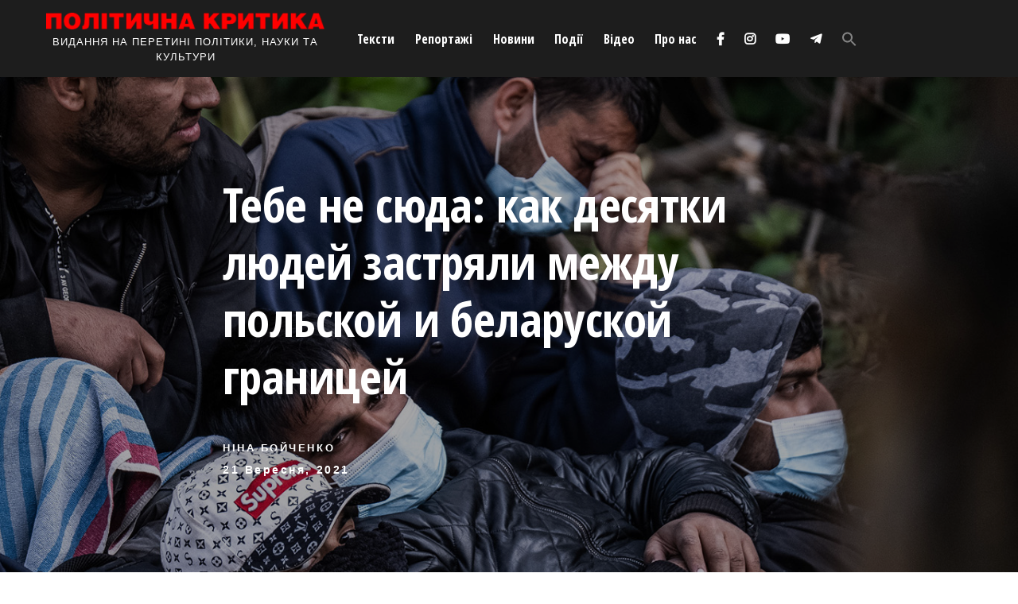

--- FILE ---
content_type: text/html; charset=UTF-8
request_url: https://politkrytyka.org/2021/09/21/tebe-ne-syuda-kak-desyatky-lyudej-zastryaly-mezhdu-polskoj-y-belaruskoj-granytsej/
body_size: 153063
content:
<!DOCTYPE html>
<html lang="uk"
	prefix="og: https://ogp.me/ns#"  class="no-js no-svg">
<head>
<meta charset="UTF-8">
<meta name="viewport" content="width=device-width, initial-scale=1">
<link rel="profile" href="http://gmpg.org/xfn/11">

<script>(function(html){html.className = html.className.replace(/\bno-js\b/,'js')})(document.documentElement);</script>
<title>Тебе не сюда: как десятки людей застряли между польской и беларуской границей</title>

		<!-- All in One SEO 4.1.2.3 -->
		<link rel="canonical" href="https://politkrytyka.org/2021/09/21/tebe-ne-syuda-kak-desyatky-lyudej-zastryaly-mezhdu-polskoj-y-belaruskoj-granytsej/" />
		<meta property="og:site_name" content="Політична критика |" />
		<meta property="og:type" content="article" />
		<meta property="og:title" content="Тебе не сюда: как десятки людей застряли между польской и беларуской границей" />
		<meta property="og:url" content="https://politkrytyka.org/2021/09/21/tebe-ne-syuda-kak-desyatky-lyudej-zastryaly-mezhdu-polskoj-y-belaruskoj-granytsej/" />
		<meta property="og:image" content="https://politkrytyka.org/wp-content/uploads/2021/09/Usnarz_202108_Maciej_Moskwa_001_.jpg" />
		<meta property="og:image:secure_url" content="https://politkrytyka.org/wp-content/uploads/2021/09/Usnarz_202108_Maciej_Moskwa_001_.jpg" />
		<meta property="og:image:width" content="1366" />
		<meta property="og:image:height" content="768" />
		<meta property="article:published_time" content="2021-09-21T13:15:37Z" />
		<meta property="article:modified_time" content="2021-09-21T13:16:55Z" />
		<meta property="article:publisher" content="https://www.facebook.com/politkrytyka" />
		<meta name="twitter:card" content="summary" />
		<meta name="twitter:domain" content="politkrytyka.org" />
		<meta name="twitter:title" content="Тебе не сюда: как десятки людей застряли между польской и беларуской границей" />
		<meta name="twitter:image" content="https://politkrytyka.org/wp-content/uploads/2015/01/Polit_krytyka_logo_sajt_red2-e1421785908800.png" />
		<script type="application/ld+json" class="aioseo-schema">
			{"@context":"https:\/\/schema.org","@graph":[{"@type":"WebSite","@id":"https:\/\/politkrytyka.org\/#website","url":"https:\/\/politkrytyka.org\/","name":"\u041f\u043e\u043b\u0456\u0442\u0438\u0447\u043d\u0430 \u043a\u0440\u0438\u0442\u0438\u043a\u0430","description":"\u0412\u0418\u0414\u0410\u041d\u041d\u042f \u041d\u0410 \u041f\u0415\u0420\u0415\u0422\u0418\u041d\u0406 \u041f\u041e\u041b\u0406\u0422\u0418\u041a\u0418, \u041d\u0410\u0423\u041a\u0418 \u0422\u0410 \u041a\u0423\u041b\u042c\u0422\u0423\u0420\u0418","publisher":{"@id":"https:\/\/politkrytyka.org\/#organization"}},{"@type":"Organization","@id":"https:\/\/politkrytyka.org\/#organization","name":"\u041f\u043e\u043b\u0456\u0442\u0438\u0447\u043d\u0430 \u043a\u0440\u0438\u0442\u0438\u043a\u0430","url":"https:\/\/politkrytyka.org\/","logo":{"@type":"ImageObject","@id":"https:\/\/politkrytyka.org\/#organizationLogo","url":"https:\/\/i1.wp.com\/politkrytyka.org\/wp-content\/uploads\/2015\/01\/Polit_krytyka_sajt_zakladka144.gif?fit=144%2C144&ssl=1","width":"144","height":"144"},"image":{"@id":"https:\/\/politkrytyka.org\/#organizationLogo"},"sameAs":["https:\/\/www.facebook.com\/politkrytyka","https:\/\/www.instagram.com\/politicalcritique\/","https:\/\/www.youtube.com\/channel\/UCRnPQdV4KtMBSvBOntVCJ4A"],"contactPoint":{"@type":"ContactPoint","telephone":"+380934595543","contactType":"none"}},{"@type":"BreadcrumbList","@id":"https:\/\/politkrytyka.org\/2021\/09\/21\/tebe-ne-syuda-kak-desyatky-lyudej-zastryaly-mezhdu-polskoj-y-belaruskoj-granytsej\/#breadcrumblist","itemListElement":[{"@type":"ListItem","@id":"https:\/\/politkrytyka.org\/#listItem","position":"1","item":{"@type":"WebPage","@id":"https:\/\/politkrytyka.org\/","name":"\u0414\u043e\u0434\u043e\u043c\u0443","description":"\u0412\u0418\u0414\u0410\u041d\u041d\u042f \u041d\u0410 \u041f\u0415\u0420\u0415\u0422\u0418\u041d\u0406 \u041f\u041e\u041b\u0406\u0422\u0418\u041a\u0418, \u041d\u0410\u0423\u041a\u0418 \u0422\u0410 \u041a\u0423\u041b\u042c\u0422\u0423\u0420\u0418","url":"https:\/\/politkrytyka.org\/"},"nextItem":"https:\/\/politkrytyka.org\/2021\/#listItem"},{"@type":"ListItem","@id":"https:\/\/politkrytyka.org\/2021\/#listItem","position":"2","item":{"@type":"WebPage","@id":"https:\/\/politkrytyka.org\/2021\/","name":"2021","url":"https:\/\/politkrytyka.org\/2021\/"},"nextItem":"https:\/\/politkrytyka.org\/2021\/09\/#listItem","previousItem":"https:\/\/politkrytyka.org\/#listItem"},{"@type":"ListItem","@id":"https:\/\/politkrytyka.org\/2021\/09\/#listItem","position":"3","item":{"@type":"WebPage","@id":"https:\/\/politkrytyka.org\/2021\/09\/","name":"September","url":"https:\/\/politkrytyka.org\/2021\/09\/"},"nextItem":"https:\/\/politkrytyka.org\/2021\/09\/21\/#listItem","previousItem":"https:\/\/politkrytyka.org\/2021\/#listItem"},{"@type":"ListItem","@id":"https:\/\/politkrytyka.org\/2021\/09\/21\/#listItem","position":"4","item":{"@type":"WebPage","@id":"https:\/\/politkrytyka.org\/2021\/09\/21\/","name":"21","url":"https:\/\/politkrytyka.org\/2021\/09\/21\/"},"nextItem":"https:\/\/politkrytyka.org\/2021\/09\/21\/tebe-ne-syuda-kak-desyatky-lyudej-zastryaly-mezhdu-polskoj-y-belaruskoj-granytsej\/#listItem","previousItem":"https:\/\/politkrytyka.org\/2021\/09\/#listItem"},{"@type":"ListItem","@id":"https:\/\/politkrytyka.org\/2021\/09\/21\/tebe-ne-syuda-kak-desyatky-lyudej-zastryaly-mezhdu-polskoj-y-belaruskoj-granytsej\/#listItem","position":"5","item":{"@type":"WebPage","@id":"https:\/\/politkrytyka.org\/2021\/09\/21\/tebe-ne-syuda-kak-desyatky-lyudej-zastryaly-mezhdu-polskoj-y-belaruskoj-granytsej\/","name":"\u0422\u0435\u0431\u0435 \u043d\u0435 \u0441\u044e\u0434\u0430: \u043a\u0430\u043a \u0434\u0435\u0441\u044f\u0442\u043a\u0438 \u043b\u044e\u0434\u0435\u0439 \u0437\u0430\u0441\u0442\u0440\u044f\u043b\u0438 \u043c\u0435\u0436\u0434\u0443 \u043f\u043e\u043b\u044c\u0441\u043a\u043e\u0439 \u0438 \u0431\u0435\u043b\u0430\u0440\u0443\u0441\u043a\u043e\u0439 \u0433\u0440\u0430\u043d\u0438\u0446\u0435\u0439","url":"https:\/\/politkrytyka.org\/2021\/09\/21\/tebe-ne-syuda-kak-desyatky-lyudej-zastryaly-mezhdu-polskoj-y-belaruskoj-granytsej\/"},"previousItem":"https:\/\/politkrytyka.org\/2021\/09\/21\/#listItem"}]},{"@type":"Person","@id":"https:\/\/politkrytyka.org\/author\/ninaab\/#author","url":"https:\/\/politkrytyka.org\/author\/ninaab\/","name":"\u041d\u0456\u043d\u0430 \u0411\u043e\u0439\u0447\u0435\u043d\u043a\u043e","image":{"@type":"ImageObject","@id":"https:\/\/politkrytyka.org\/2021\/09\/21\/tebe-ne-syuda-kak-desyatky-lyudej-zastryaly-mezhdu-polskoj-y-belaruskoj-granytsej\/#authorImage","url":"https:\/\/secure.gravatar.com\/avatar\/9fc7f8f9eac73762b1001aeca19ad60d?s=96&d=mm&r=g","width":"96","height":"96","caption":"\u041d\u0456\u043d\u0430 \u0411\u043e\u0439\u0447\u0435\u043d\u043a\u043e"},"sameAs":["https:\/\/www.facebook.com\/politkrytyka","https:\/\/www.instagram.com\/politicalcritique\/","https:\/\/www.youtube.com\/channel\/UCRnPQdV4KtMBSvBOntVCJ4A"]},{"@type":"WebPage","@id":"https:\/\/politkrytyka.org\/2021\/09\/21\/tebe-ne-syuda-kak-desyatky-lyudej-zastryaly-mezhdu-polskoj-y-belaruskoj-granytsej\/#webpage","url":"https:\/\/politkrytyka.org\/2021\/09\/21\/tebe-ne-syuda-kak-desyatky-lyudej-zastryaly-mezhdu-polskoj-y-belaruskoj-granytsej\/","name":"\u0422\u0435\u0431\u0435 \u043d\u0435 \u0441\u044e\u0434\u0430: \u043a\u0430\u043a \u0434\u0435\u0441\u044f\u0442\u043a\u0438 \u043b\u044e\u0434\u0435\u0439 \u0437\u0430\u0441\u0442\u0440\u044f\u043b\u0438 \u043c\u0435\u0436\u0434\u0443 \u043f\u043e\u043b\u044c\u0441\u043a\u043e\u0439 \u0438 \u0431\u0435\u043b\u0430\u0440\u0443\u0441\u043a\u043e\u0439 \u0433\u0440\u0430\u043d\u0438\u0446\u0435\u0439","inLanguage":"uk","isPartOf":{"@id":"https:\/\/politkrytyka.org\/#website"},"breadcrumb":{"@id":"https:\/\/politkrytyka.org\/2021\/09\/21\/tebe-ne-syuda-kak-desyatky-lyudej-zastryaly-mezhdu-polskoj-y-belaruskoj-granytsej\/#breadcrumblist"},"author":"https:\/\/politkrytyka.org\/2021\/09\/21\/tebe-ne-syuda-kak-desyatky-lyudej-zastryaly-mezhdu-polskoj-y-belaruskoj-granytsej\/#author","creator":"https:\/\/politkrytyka.org\/2021\/09\/21\/tebe-ne-syuda-kak-desyatky-lyudej-zastryaly-mezhdu-polskoj-y-belaruskoj-granytsej\/#author","image":{"@type":"ImageObject","@id":"https:\/\/politkrytyka.org\/#mainImage","url":"https:\/\/i0.wp.com\/politkrytyka.org\/wp-content\/uploads\/2021\/09\/Usnarz_202108_Maciej_Moskwa_001_.jpg?fit=1366%2C768&ssl=1","width":"1366","height":"768"},"primaryImageOfPage":{"@id":"https:\/\/politkrytyka.org\/2021\/09\/21\/tebe-ne-syuda-kak-desyatky-lyudej-zastryaly-mezhdu-polskoj-y-belaruskoj-granytsej\/#mainImage"},"datePublished":"2021-09-21T13:15:37+02:00","dateModified":"2021-09-21T13:16:55+02:00"},{"@type":"Article","@id":"https:\/\/politkrytyka.org\/2021\/09\/21\/tebe-ne-syuda-kak-desyatky-lyudej-zastryaly-mezhdu-polskoj-y-belaruskoj-granytsej\/#article","name":"\u0422\u0435\u0431\u0435 \u043d\u0435 \u0441\u044e\u0434\u0430: \u043a\u0430\u043a \u0434\u0435\u0441\u044f\u0442\u043a\u0438 \u043b\u044e\u0434\u0435\u0439 \u0437\u0430\u0441\u0442\u0440\u044f\u043b\u0438 \u043c\u0435\u0436\u0434\u0443 \u043f\u043e\u043b\u044c\u0441\u043a\u043e\u0439 \u0438 \u0431\u0435\u043b\u0430\u0440\u0443\u0441\u043a\u043e\u0439 \u0433\u0440\u0430\u043d\u0438\u0446\u0435\u0439","headline":"\u0422\u0435\u0431\u0435 \u043d\u0435 \u0441\u044e\u0434\u0430: \u043a\u0430\u043a \u0434\u0435\u0441\u044f\u0442\u043a\u0438 \u043b\u044e\u0434\u0435\u0439 \u0437\u0430\u0441\u0442\u0440\u044f\u043b\u0438 \u043c\u0435\u0436\u0434\u0443 \u043f\u043e\u043b\u044c\u0441\u043a\u043e\u0439 \u0438 \u0431\u0435\u043b\u0430\u0440\u0443\u0441\u043a\u043e\u0439 \u0433\u0440\u0430\u043d\u0438\u0446\u0435\u0439","author":{"@id":"https:\/\/politkrytyka.org\/author\/ninaab\/#author"},"publisher":{"@id":"https:\/\/politkrytyka.org\/#organization"},"datePublished":"2021-09-21T13:15:37+02:00","dateModified":"2021-09-21T13:16:55+02:00","articleSection":"\u0420\u0435\u043f\u043e\u0440\u0442\u0430\u0436\u0456, \u0431\u0456\u0436\u0435\u043d\u0446\u0456, \u043c\u0456\u0433\u0440\u0430\u0446\u0456\u044f, \u041f\u043e\u043b\u044c\u0449\u0430, \u0440\u0435\u043f\u043e\u0440\u0442\u0430\u0436","mainEntityOfPage":{"@id":"https:\/\/politkrytyka.org\/2021\/09\/21\/tebe-ne-syuda-kak-desyatky-lyudej-zastryaly-mezhdu-polskoj-y-belaruskoj-granytsej\/#webpage"},"isPartOf":{"@id":"https:\/\/politkrytyka.org\/2021\/09\/21\/tebe-ne-syuda-kak-desyatky-lyudej-zastryaly-mezhdu-polskoj-y-belaruskoj-granytsej\/#webpage"},"image":{"@type":"ImageObject","@id":"https:\/\/politkrytyka.org\/#articleImage","url":"https:\/\/i0.wp.com\/politkrytyka.org\/wp-content\/uploads\/2021\/09\/Usnarz_202108_Maciej_Moskwa_001_.jpg?fit=1366%2C768&ssl=1","width":"1366","height":"768"}}]}
		</script>
		<!-- All in One SEO -->

<link rel='dns-prefetch' href='//use.fontawesome.com' />
<link rel='dns-prefetch' href='//fonts.googleapis.com' />
<link rel='dns-prefetch' href='//s.w.org' />
<link rel='dns-prefetch' href='//i0.wp.com' />
<link rel='dns-prefetch' href='//i1.wp.com' />
<link rel='dns-prefetch' href='//i2.wp.com' />
<link rel='dns-prefetch' href='//c0.wp.com' />
<link href='https://fonts.gstatic.com' crossorigin rel='preconnect' />
<link rel="alternate" type="application/rss+xml" title="Політична критика &raquo; стрічка" href="https://politkrytyka.org/feed/" />
<link rel="alternate" type="application/rss+xml" title="Політична критика &raquo; Канал коментарів" href="https://politkrytyka.org/comments/feed/" />
		<!-- This site uses the Google Analytics by MonsterInsights plugin v7.17.0 - Using Analytics tracking - https://www.monsterinsights.com/ -->
							<script src="//www.googletagmanager.com/gtag/js?id=UA-130191849-1"  type="text/javascript" data-cfasync="false"></script>
			<script type="text/javascript" data-cfasync="false">
				var mi_version = '7.17.0';
				var mi_track_user = true;
				var mi_no_track_reason = '';
				
								var disableStr = 'ga-disable-UA-130191849-1';

				/* Function to detect opted out users */
				function __gtagTrackerIsOptedOut() {
					return document.cookie.indexOf( disableStr + '=true' ) > - 1;
				}

				/* Disable tracking if the opt-out cookie exists. */
				if ( __gtagTrackerIsOptedOut() ) {
					window[disableStr] = true;
				}

				/* Opt-out function */
				function __gtagTrackerOptout() {
					document.cookie = disableStr + '=true; expires=Thu, 31 Dec 2099 23:59:59 UTC; path=/';
					window[disableStr] = true;
				}

				if ( 'undefined' === typeof gaOptout ) {
					function gaOptout() {
						__gtagTrackerOptout();
					}
				}
								window.dataLayer = window.dataLayer || [];
				if ( mi_track_user ) {
					function __gtagTracker() {dataLayer.push( arguments );}
					__gtagTracker( 'js', new Date() );
					__gtagTracker( 'set', {
						'developer_id.dZGIzZG' : true,
						                    });
					__gtagTracker( 'config', 'UA-130191849-1', {
						forceSSL:true,link_attribution:true,					} );
										window.gtag = __gtagTracker;										(
						function () {
							/* https://developers.google.com/analytics/devguides/collection/analyticsjs/ */
							/* ga and __gaTracker compatibility shim. */
							var noopfn = function () {
								return null;
							};
							var newtracker = function () {
								return new Tracker();
							};
							var Tracker = function () {
								return null;
							};
							var p = Tracker.prototype;
							p.get = noopfn;
							p.set = noopfn;
							p.send = function (){
								var args = Array.prototype.slice.call(arguments);
								args.unshift( 'send' );
								__gaTracker.apply(null, args);
							};
							var __gaTracker = function () {
								var len = arguments.length;
								if ( len === 0 ) {
									return;
								}
								var f = arguments[len - 1];
								if ( typeof f !== 'object' || f === null || typeof f.hitCallback !== 'function' ) {
									if ( 'send' === arguments[0] ) {
										var hitConverted, hitObject = false, action;
										if ( 'event' === arguments[1] ) {
											if ( 'undefined' !== typeof arguments[3] ) {
												hitObject = {
													'eventAction': arguments[3],
													'eventCategory': arguments[2],
													'eventLabel': arguments[4],
													'value': arguments[5] ? arguments[5] : 1,
												}
											}
										}
										if ( typeof arguments[2] === 'object' ) {
											hitObject = arguments[2];
										}
										if ( typeof arguments[5] === 'object' ) {
											Object.assign( hitObject, arguments[5] );
										}
										if ( 'undefined' !== typeof (
											arguments[1].hitType
										) ) {
											hitObject = arguments[1];
										}
										if ( hitObject ) {
											action = 'timing' === arguments[1].hitType ? 'timing_complete' : hitObject.eventAction;
											hitConverted = mapArgs( hitObject );
											__gtagTracker( 'event', action, hitConverted );
										}
									}
									return;
								}

								function mapArgs( args ) {
									var gaKey, hit = {};
									var gaMap = {
										'eventCategory': 'event_category',
										'eventAction': 'event_action',
										'eventLabel': 'event_label',
										'eventValue': 'event_value',
										'nonInteraction': 'non_interaction',
										'timingCategory': 'event_category',
										'timingVar': 'name',
										'timingValue': 'value',
										'timingLabel': 'event_label',
									};
									for ( gaKey in gaMap ) {
										if ( 'undefined' !== typeof args[gaKey] ) {
											hit[gaMap[gaKey]] = args[gaKey];
										}
									}
									return hit;
								}

								try {
									f.hitCallback();
								} catch ( ex ) {
								}
							};
							__gaTracker.create = newtracker;
							__gaTracker.getByName = newtracker;
							__gaTracker.getAll = function () {
								return [];
							};
							__gaTracker.remove = noopfn;
							__gaTracker.loaded = true;
							window['__gaTracker'] = __gaTracker;
						}
					)();
									} else {
										console.log( "" );
					( function () {
							function __gtagTracker() {
								return null;
							}
							window['__gtagTracker'] = __gtagTracker;
							window['gtag'] = __gtagTracker;
					} )();
									}
			</script>
				<!-- / Google Analytics by MonsterInsights -->
				<script>
			window._wpemojiSettings = {"baseUrl":"https:\/\/s.w.org\/images\/core\/emoji\/13.0.1\/72x72\/","ext":".png","svgUrl":"https:\/\/s.w.org\/images\/core\/emoji\/13.0.1\/svg\/","svgExt":".svg","source":{"concatemoji":"https:\/\/politkrytyka.org\/wp-includes\/js\/wp-emoji-release.min.js?ver=5.7.14"}};
			!function(e,a,t){var n,r,o,i=a.createElement("canvas"),p=i.getContext&&i.getContext("2d");function s(e,t){var a=String.fromCharCode;p.clearRect(0,0,i.width,i.height),p.fillText(a.apply(this,e),0,0);e=i.toDataURL();return p.clearRect(0,0,i.width,i.height),p.fillText(a.apply(this,t),0,0),e===i.toDataURL()}function c(e){var t=a.createElement("script");t.src=e,t.defer=t.type="text/javascript",a.getElementsByTagName("head")[0].appendChild(t)}for(o=Array("flag","emoji"),t.supports={everything:!0,everythingExceptFlag:!0},r=0;r<o.length;r++)t.supports[o[r]]=function(e){if(!p||!p.fillText)return!1;switch(p.textBaseline="top",p.font="600 32px Arial",e){case"flag":return s([127987,65039,8205,9895,65039],[127987,65039,8203,9895,65039])?!1:!s([55356,56826,55356,56819],[55356,56826,8203,55356,56819])&&!s([55356,57332,56128,56423,56128,56418,56128,56421,56128,56430,56128,56423,56128,56447],[55356,57332,8203,56128,56423,8203,56128,56418,8203,56128,56421,8203,56128,56430,8203,56128,56423,8203,56128,56447]);case"emoji":return!s([55357,56424,8205,55356,57212],[55357,56424,8203,55356,57212])}return!1}(o[r]),t.supports.everything=t.supports.everything&&t.supports[o[r]],"flag"!==o[r]&&(t.supports.everythingExceptFlag=t.supports.everythingExceptFlag&&t.supports[o[r]]);t.supports.everythingExceptFlag=t.supports.everythingExceptFlag&&!t.supports.flag,t.DOMReady=!1,t.readyCallback=function(){t.DOMReady=!0},t.supports.everything||(n=function(){t.readyCallback()},a.addEventListener?(a.addEventListener("DOMContentLoaded",n,!1),e.addEventListener("load",n,!1)):(e.attachEvent("onload",n),a.attachEvent("onreadystatechange",function(){"complete"===a.readyState&&t.readyCallback()})),(n=t.source||{}).concatemoji?c(n.concatemoji):n.wpemoji&&n.twemoji&&(c(n.twemoji),c(n.wpemoji)))}(window,document,window._wpemojiSettings);
		</script>
		<style>
img.wp-smiley,
img.emoji {
	display: inline !important;
	border: none !important;
	box-shadow: none !important;
	height: 1em !important;
	width: 1em !important;
	margin: 0 .07em !important;
	vertical-align: -0.1em !important;
	background: none !important;
	padding: 0 !important;
}
</style>
	
		<style type="text/css">
			.mistape-test, .mistape_mistake_inner {color: #E42029 !important;}
			#mistape_dialog h2::before, #mistape_dialog .mistape_action, .mistape-letter-back {background-color: #E42029 !important; }
			#mistape_reported_text:before, #mistape_reported_text:after {border-color: #E42029 !important;}
            .mistape-letter-front .front-left {border-left-color: #E42029 !important;}
            .mistape-letter-front .front-right {border-right-color: #E42029 !important;}
            .mistape-letter-front .front-bottom, .mistape-letter-back > .mistape-letter-back-top, .mistape-letter-top {border-bottom-color: #E42029 !important;}
            .mistape-logo svg {fill: #E42029 !important;}
		</style>
		<link rel='stylesheet' id='embed-pdf-viewer-css'  href='https://politkrytyka.org/wp-content/plugins/embed-pdf-viewer/css/embed-pdf-viewer.css?ver=5.7.14' media='screen' />
<link rel='stylesheet' id='mci-footnotes-jquery-tooltips-pagelayout-none-css'  href='https://politkrytyka.org/wp-content/plugins/footnotes/css/footnotes-jqttbrpl0.min.css?ver=2.7.3' media='all' />
<link rel='stylesheet' id='wp-block-library-css'  href='https://c0.wp.com/c/5.7.14/wp-includes/css/dist/block-library/style.min.css' media='all' />
<style id='wp-block-library-inline-css'>
.has-text-align-justify{text-align:justify;}
</style>
<link rel='stylesheet' id='wp-block-library-theme-css'  href='https://c0.wp.com/c/5.7.14/wp-includes/css/dist/block-library/theme.min.css' media='all' />
<link rel='stylesheet' id='custom_footnote-cgb-style-css-css'  href='https://politkrytyka.org/wp-content/plugins/custom-footnote/dist/blocks.style.build.css' media='all' />
<link rel='stylesheet' id='mediaelement-css'  href='https://c0.wp.com/c/5.7.14/wp-includes/js/mediaelement/mediaelementplayer-legacy.min.css' media='all' />
<link rel='stylesheet' id='wp-mediaelement-css'  href='https://c0.wp.com/c/5.7.14/wp-includes/js/mediaelement/wp-mediaelement.min.css' media='all' />
<link rel='stylesheet' id='contact-form-7-css'  href='https://politkrytyka.org/wp-content/plugins/contact-form-7/includes/css/styles.css?ver=5.4.1' media='all' />
<link rel='stylesheet' id='fontawesome-css'  href='https://politkrytyka.org/wp-content/plugins/easy-social-sharing/assets/css/font-awesome.min.css?ver=1.3.5.1' media='all' />
<link rel='stylesheet' id='easy-social-sharing-general-css'  href='https://politkrytyka.org/wp-content/plugins/easy-social-sharing/assets/css/easy-social-sharing.css?ver=1.3.5.1' media='all' />
<link rel='stylesheet' id='ivory-search-styles-css'  href='https://politkrytyka.org/wp-content/plugins/add-search-to-menu/public/css/ivory-search.min.css?ver=4.6.4' media='all' />
<link rel='stylesheet' id='mistape-front-css'  href='https://politkrytyka.org/wp-content/plugins/mistape/assets/css/mistape-front.css?ver=1.3.9' media='all' />
<link rel='stylesheet' id='twentyseventeen-style-css'  href='https://politkrytyka.org/wp-content/themes/political_critic/style.css?ver=20201208' media='all' />
<link rel='stylesheet' id='twentyseventeen-block-style-css'  href='https://politkrytyka.org/wp-content/themes/twentyseventeen/assets/css/blocks.css?ver=20190105' media='all' />
<!--[if lt IE 9]>
<link rel='stylesheet' id='twentyseventeen-ie8-css'  href='https://politkrytyka.org/wp-content/themes/twentyseventeen/assets/css/ie8.css?ver=20161202' media='all' />
<![endif]-->
<link rel='stylesheet' id='font-awesome-official-css'  href='https://use.fontawesome.com/releases/v5.8.1/css/all.css' media='all' integrity="sha384-50oBUHEmvpQ+1lW4y57PTFmhCaXp0ML5d60M1M7uH2+nqUivzIebhndOJK28anvf" crossorigin="anonymous" />
<link rel='stylesheet' id='political_critic_fonts-css'  href='https://fonts.googleapis.com/css?family=Merriweather%3A400%2C700%7COpen+Sans+Condensed%3A400%2C700&#038;subset=cyrillic%2Ccyrillic-ext%2Clatin-ext' media='all' />
<link rel='stylesheet' id='font-awesome-official-v4shim-css'  href='https://use.fontawesome.com/releases/v5.8.1/css/v4-shims.css' media='all' integrity="sha384-knhdgIEP1JBPHETtXGyUk1FXV22kd1ZAN8yyExweAKAfztV5+kSBjUff4pHDG38c" crossorigin="anonymous" />
<style id='font-awesome-official-v4shim-inline-css'>
@font-face {
font-family: "FontAwesome";
font-display: block;
src: url("https://use.fontawesome.com/releases/v5.8.1/webfonts/fa-brands-400.eot"),
		url("https://use.fontawesome.com/releases/v5.8.1/webfonts/fa-brands-400.eot?#iefix") format("embedded-opentype"),
		url("https://use.fontawesome.com/releases/v5.8.1/webfonts/fa-brands-400.woff2") format("woff2"),
		url("https://use.fontawesome.com/releases/v5.8.1/webfonts/fa-brands-400.woff") format("woff"),
		url("https://use.fontawesome.com/releases/v5.8.1/webfonts/fa-brands-400.ttf") format("truetype"),
		url("https://use.fontawesome.com/releases/v5.8.1/webfonts/fa-brands-400.svg#fontawesome") format("svg");
}

@font-face {
font-family: "FontAwesome";
font-display: block;
src: url("https://use.fontawesome.com/releases/v5.8.1/webfonts/fa-solid-900.eot"),
		url("https://use.fontawesome.com/releases/v5.8.1/webfonts/fa-solid-900.eot?#iefix") format("embedded-opentype"),
		url("https://use.fontawesome.com/releases/v5.8.1/webfonts/fa-solid-900.woff2") format("woff2"),
		url("https://use.fontawesome.com/releases/v5.8.1/webfonts/fa-solid-900.woff") format("woff"),
		url("https://use.fontawesome.com/releases/v5.8.1/webfonts/fa-solid-900.ttf") format("truetype"),
		url("https://use.fontawesome.com/releases/v5.8.1/webfonts/fa-solid-900.svg#fontawesome") format("svg");
}

@font-face {
font-family: "FontAwesome";
font-display: block;
src: url("https://use.fontawesome.com/releases/v5.8.1/webfonts/fa-regular-400.eot"),
		url("https://use.fontawesome.com/releases/v5.8.1/webfonts/fa-regular-400.eot?#iefix") format("embedded-opentype"),
		url("https://use.fontawesome.com/releases/v5.8.1/webfonts/fa-regular-400.woff2") format("woff2"),
		url("https://use.fontawesome.com/releases/v5.8.1/webfonts/fa-regular-400.woff") format("woff"),
		url("https://use.fontawesome.com/releases/v5.8.1/webfonts/fa-regular-400.ttf") format("truetype"),
		url("https://use.fontawesome.com/releases/v5.8.1/webfonts/fa-regular-400.svg#fontawesome") format("svg");
unicode-range: U+F004-F005,U+F007,U+F017,U+F022,U+F024,U+F02E,U+F03E,U+F044,U+F057-F059,U+F06E,U+F070,U+F075,U+F07B-F07C,U+F080,U+F086,U+F089,U+F094,U+F09D,U+F0A0,U+F0A4-F0A7,U+F0C5,U+F0C7-F0C8,U+F0E0,U+F0EB,U+F0F3,U+F0F8,U+F0FE,U+F111,U+F118-F11A,U+F11C,U+F133,U+F144,U+F146,U+F14A,U+F14D-F14E,U+F150-F152,U+F15B-F15C,U+F164-F165,U+F185-F186,U+F191-F192,U+F1AD,U+F1C1-F1C9,U+F1CD,U+F1D8,U+F1E3,U+F1EA,U+F1F6,U+F1F9,U+F20A,U+F247-F249,U+F24D,U+F254-F25B,U+F25D,U+F267,U+F271-F274,U+F279,U+F28B,U+F28D,U+F2B5-F2B6,U+F2B9,U+F2BB,U+F2BD,U+F2C1-F2C2,U+F2D0,U+F2D2,U+F2DC,U+F2ED,U+F328,U+F358-F35B,U+F3A5,U+F3D1,U+F410,U+F4AD;
}
</style>
<link rel='stylesheet' id='jetpack_css-css'  href='https://c0.wp.com/p/jetpack/9.9.3/css/jetpack.css' media='all' />
<!--n2css--><script src='https://c0.wp.com/c/5.7.14/wp-includes/js/jquery/jquery.min.js' id='jquery-core-js'></script>
<script src='https://c0.wp.com/c/5.7.14/wp-includes/js/jquery/jquery-migrate.min.js' id='jquery-migrate-js'></script>
<script src='https://politkrytyka.org/wp-content/plugins/footnotes/js/jquery.tools.min.js?ver=1.2.7.redacted.2' id='mci-footnotes-jquery-tools-js'></script>
<script id='monsterinsights-frontend-script-js-extra'>
var monsterinsights_frontend = {"js_events_tracking":"true","download_extensions":"doc,pdf,ppt,zip,xls,docx,pptx,xlsx","inbound_paths":"[{\"path\":\"\\\/go\\\/\",\"label\":\"affiliate\"},{\"path\":\"\\\/recommend\\\/\",\"label\":\"affiliate\"}]","home_url":"https:\/\/politkrytyka.org","hash_tracking":"false","ua":"UA-130191849-1"};
</script>
<script src='https://politkrytyka.org/wp-content/plugins/google-analytics-for-wordpress/assets/js/frontend-gtag.min.js?ver=7.17.0' id='monsterinsights-frontend-script-js'></script>
<!--[if lt IE 9]>
<script src='https://politkrytyka.org/wp-content/themes/twentyseventeen/assets/js/html5.js?ver=20161020' id='html5-js'></script>
<![endif]-->
<link rel="https://api.w.org/" href="https://politkrytyka.org/wp-json/" /><link rel="alternate" type="application/json" href="https://politkrytyka.org/wp-json/wp/v2/posts/13566" /><link rel="EditURI" type="application/rsd+xml" title="RSD" href="https://politkrytyka.org/xmlrpc.php?rsd" />
<link rel="wlwmanifest" type="application/wlwmanifest+xml" href="https://politkrytyka.org/wp-includes/wlwmanifest.xml" /> 
<meta name="generator" content="WordPress 5.7.14" />
<link rel='shortlink' href='https://politkrytyka.org/?p=13566' />
<link rel="alternate" type="application/json+oembed" href="https://politkrytyka.org/wp-json/oembed/1.0/embed?url=https%3A%2F%2Fpolitkrytyka.org%2F2021%2F09%2F21%2Ftebe-ne-syuda-kak-desyatky-lyudej-zastryaly-mezhdu-polskoj-y-belaruskoj-granytsej%2F" />
<link rel="alternate" type="text/xml+oembed" href="https://politkrytyka.org/wp-json/oembed/1.0/embed?url=https%3A%2F%2Fpolitkrytyka.org%2F2021%2F09%2F21%2Ftebe-ne-syuda-kak-desyatky-lyudej-zastryaly-mezhdu-polskoj-y-belaruskoj-granytsej%2F&#038;format=xml" />
<script type="text/javascript">//<![CDATA[
  function external_links_in_new_windows_loop() {
    if (!document.links) {
      document.links = document.getElementsByTagName('a');
    }
    var change_link = false;
    var force = '';
    var ignore = '';

    for (var t=0; t<document.links.length; t++) {
      var all_links = document.links[t];
      change_link = false;
      
      if(document.links[t].hasAttribute('onClick') == false) {
        // forced if the address starts with http (or also https), but does not link to the current domain
        if(all_links.href.search(/^http/) != -1 && all_links.href.search('politkrytyka.org') == -1 && all_links.href.search(/^#/) == -1) {
          // console.log('Changed ' + all_links.href);
          change_link = true;
        }
          
        if(force != '' && all_links.href.search(force) != -1) {
          // forced
          // console.log('force ' + all_links.href);
          change_link = true;
        }
        
        if(ignore != '' && all_links.href.search(ignore) != -1) {
          // console.log('ignore ' + all_links.href);
          // ignored
          change_link = false;
        }

        if(change_link == true) {
          // console.log('Changed ' + all_links.href);
          document.links[t].setAttribute('onClick', 'javascript:window.open(\''+all_links.href+'\'); return false;');
          document.links[t].removeAttribute('target');
        }
      }
    }
  }
  
  // Load
  function external_links_in_new_windows_load(func)
  {  
    var oldonload = window.onload;
    if (typeof window.onload != 'function'){
      window.onload = func;
    } else {
      window.onload = function(){
        oldonload();
        func();
      }
    }
  }

  external_links_in_new_windows_load(external_links_in_new_windows_loop);
  //]]></script>

<style type='text/css'>img#wpstats{display:none}</style>
		<meta name="twitter:partner" content="tfwp"><link rel="icon" href="https://i1.wp.com/politkrytyka.org/wp-content/uploads/2015/01/cropped-Polit_krytyka_sajt_zakladka144.gif?fit=32%2C32&#038;ssl=1" sizes="32x32" />
<link rel="icon" href="https://i1.wp.com/politkrytyka.org/wp-content/uploads/2015/01/cropped-Polit_krytyka_sajt_zakladka144.gif?fit=192%2C192&#038;ssl=1" sizes="192x192" />
<link rel="apple-touch-icon" href="https://i1.wp.com/politkrytyka.org/wp-content/uploads/2015/01/cropped-Polit_krytyka_sajt_zakladka144.gif?fit=180%2C180&#038;ssl=1" />
<meta name="msapplication-TileImage" content="https://i1.wp.com/politkrytyka.org/wp-content/uploads/2015/01/cropped-Polit_krytyka_sajt_zakladka144.gif?fit=270%2C270&#038;ssl=1" />

<meta name="twitter:card" content="summary"><meta name="twitter:title" content="Тебе не сюда: как десятки людей застряли между польской и беларуской границей"><meta name="twitter:description" content="Репортаж с польско-беларуского пограничья"><meta name="twitter:image" content="https://i0.wp.com/politkrytyka.org/wp-content/uploads/2021/09/Usnarz_202108_Maciej_Moskwa_001_.jpg?fit=1366%2C768&amp;ssl=1">

<style type="text/css" media="all">
.footnotes_reference_container {margin-top: 24px !important; margin-bottom: 0px !important;}
.footnote_container_prepare > p {border-bottom: 1px solid #aaaaaa !important;}
.footnote_tooltip { font-size: 13px !important; color: #ffffff !important; background-color: #1d1d1d !important; border-width: 2px !important; border-style: solid !important; border-color: #dd3333 !important; border-radius: 3px !important; -webkit-box-shadow: 2px 2px 11px #666666; -moz-box-shadow: 2px 2px 11px #666666; box-shadow: 2px 2px 11px #666666;}
.footnote_plugin_tooltip_text {
  top: 0.4em !important;
}
.footnote_container_prepare > p {
  font-weight: bold!important;
}

.footnote_tooltip a {
 color: #ffffff;
}

</style>
</head>

<body class="post-template-default single single-post postid-13566 single-format-standard wp-custom-logo wp-embed-responsive twentyseventeen group-blog has-header-image colors-light">
<!--</a>-->
<header id="masthead" class="site-header" role="banner">
            <div class="navigation-top">
            <div class="site-branding">
<!--	<div class="wrap">-->

		<a href="https://politkrytyka.org/" class="custom-logo-link" rel="home"><img width="4164" height="250" src="https://i2.wp.com/politkrytyka.org/wp-content/uploads/2015/01/cropped-Polit_krytyka_logo_sajt_red2-e1421785908800-1.png?fit=4164%2C250&amp;ssl=1" class="custom-logo" alt="Політична критика" srcset="https://i2.wp.com/politkrytyka.org/wp-content/uploads/2015/01/cropped-Polit_krytyka_logo_sajt_red2-e1421785908800-1.png?w=4164&amp;ssl=1 4164w, https://i2.wp.com/politkrytyka.org/wp-content/uploads/2015/01/cropped-Polit_krytyka_logo_sajt_red2-e1421785908800-1.png?resize=300%2C18&amp;ssl=1 300w, https://i2.wp.com/politkrytyka.org/wp-content/uploads/2015/01/cropped-Polit_krytyka_logo_sajt_red2-e1421785908800-1.png?resize=768%2C46&amp;ssl=1 768w, https://i2.wp.com/politkrytyka.org/wp-content/uploads/2015/01/cropped-Polit_krytyka_logo_sajt_red2-e1421785908800-1.png?resize=1024%2C61&amp;ssl=1 1024w, https://i2.wp.com/politkrytyka.org/wp-content/uploads/2015/01/cropped-Polit_krytyka_logo_sajt_red2-e1421785908800-1.png?w=1575&amp;ssl=1 1575w" sizes="100vw" data-attachment-id="6784" data-permalink="https://politkrytyka.org/cropped-polit_krytyka_logo_sajt_red2-e1421785908800-1-png/" data-orig-file="https://i2.wp.com/politkrytyka.org/wp-content/uploads/2015/01/cropped-Polit_krytyka_logo_sajt_red2-e1421785908800-1.png?fit=4164%2C250&amp;ssl=1" data-orig-size="4164,250" data-comments-opened="0" data-image-meta="{&quot;aperture&quot;:&quot;0&quot;,&quot;credit&quot;:&quot;&quot;,&quot;camera&quot;:&quot;&quot;,&quot;caption&quot;:&quot;&quot;,&quot;created_timestamp&quot;:&quot;0&quot;,&quot;copyright&quot;:&quot;&quot;,&quot;focal_length&quot;:&quot;0&quot;,&quot;iso&quot;:&quot;0&quot;,&quot;shutter_speed&quot;:&quot;0&quot;,&quot;title&quot;:&quot;&quot;,&quot;orientation&quot;:&quot;0&quot;}" data-image-title="cropped-Polit_krytyka_logo_sajt_red2-e1421785908800-1.png" data-image-description="&lt;p&gt;http://politkrytyka.org/wp-content/uploads/2015/01/cropped-Polit_krytyka_logo_sajt_red2-e1421785908800-1.png&lt;/p&gt;
" data-image-caption="" data-medium-file="https://i2.wp.com/politkrytyka.org/wp-content/uploads/2015/01/cropped-Polit_krytyka_logo_sajt_red2-e1421785908800-1.png?fit=300%2C18&amp;ssl=1" data-large-file="https://i2.wp.com/politkrytyka.org/wp-content/uploads/2015/01/cropped-Polit_krytyka_logo_sajt_red2-e1421785908800-1.png?fit=525%2C31&amp;ssl=1" /></a>
		<div class="site-branding-text">
            
							<p class="site-description">ВИДАННЯ НА ПЕРЕТИНІ ПОЛІТИКИ, НАУКИ ТА КУЛЬТУРИ</p>
					</div><!-- .site-branding-text -->

</div><!-- .site-branding -->
            <button class="menu-toggle" id="mobileMenuOpenButton">
                <svg class="icon icon-bars" aria-hidden="true" role="img"> <use href="#icon-bars" xlink:href="#icon-bars"></use> </svg>            </button>
            <nav id="site-navigation" class="main-navigation" role="navigation" aria-label="Верхнє меню">
<!--    <div class="menu-controller">-->

    <!-- <span class="menu-toggle__text"><?php/* _e( 'Menu', 'twentyseventeen' ); */?></span> -->
<!--        <button class="menu-toggle" aria-controls="top-menu" aria-expanded="false">-->
            <!--        </button>-->
<!--    </div>-->

        <div class="menu-menu-container"><ul id="top-menu" class="menu"><li id="menu-item-55" class="menu-item menu-item-type-taxonomy menu-item-object-category menu-item-55"><a href="https://politkrytyka.org/category/texts/">Тексти</a></li>
<li id="menu-item-3660" class="menu-item menu-item-type-taxonomy menu-item-object-category current-post-ancestor current-menu-parent current-post-parent menu-item-3660"><a href="https://politkrytyka.org/category/reportazhi/">Репортажі</a></li>
<li id="menu-item-6577" class="menu-item menu-item-type-taxonomy menu-item-object-category menu-item-6577"><a title="Новини" href="https://politkrytyka.org/category/news/">Новини</a></li>
<li id="menu-item-71" class="menu-item menu-item-type-taxonomy menu-item-object-category menu-item-71"><a href="https://politkrytyka.org/category/events/">Події</a></li>
<li id="menu-item-36" class="menu-item menu-item-type-taxonomy menu-item-object-category menu-item-36"><a href="https://politkrytyka.org/category/video/">Відео</a></li>
<li id="menu-item-126" class="menu-item menu-item-type-post_type menu-item-object-page menu-item-home menu-item-126"><a href="https://politkrytyka.org/contact/">Про нас</a></li>
<li id="menu-item-6798" class="menu-item menu-item-type-custom menu-item-object-custom menu-item-6798"><a target="_blank" rel="noopener" href="https://www.facebook.com/politkrytyka"><i class="fab fa-facebook-f"></i></a></li>
<li id="menu-item-6801" class="menu-item menu-item-type-custom menu-item-object-custom menu-item-6801"><a target="_blank" rel="noopener" href="https://www.instagram.com/politicalcritique/"><i class="fab fa-instagram"></i></a></li>
<li id="menu-item-6803" class="menu-item menu-item-type-custom menu-item-object-custom menu-item-6803"><a target="_blank" rel="noopener" href="https://www.youtube.com/channel/UCRnPQdV4KtMBSvBOntVCJ4A"><i class="fab fa-youtube"></i></a></li>
<li id="menu-item-7344" class="menu-item menu-item-type-custom menu-item-object-custom menu-item-7344"><a target="_blank" rel="noopener" href="https://t.me/politkrytyka"><i class="fab fa-telegram-plane"></i></a></li>
<li class=" astm-search-menu is-menu sliding menu-item"><a href="#" aria-label="Search Icon Link"><svg width="20" height="20" class="search-icon" role="img" viewBox="2 9 20 5" focusable="false" aria-label="Search">
						<path class="search-icon-path" d="M15.5 14h-.79l-.28-.27C15.41 12.59 16 11.11 16 9.5 16 5.91 13.09 3 9.5 3S3 5.91 3 9.5 5.91 16 9.5 16c1.61 0 3.09-.59 4.23-1.57l.27.28v.79l5 4.99L20.49 19l-4.99-5zm-6 0C7.01 14 5 11.99 5 9.5S7.01 5 9.5 5 14 7.01 14 9.5 11.99 14 9.5 14z"></path></svg></a><form  class="is-search-form is-form-style is-form-style-3 is-form-id-0 " action="https://politkrytyka.org/" method="get" role="search" ><label for="is-search-input-0"><span class="is-screen-reader-text">Search for:</span><input  type="search" id="is-search-input-0" name="s" value="" class="is-search-input" placeholder="Search here..." autocomplete="off" /></label><button type="submit" class="is-search-submit"><span class="is-screen-reader-text">Search Button</span><span class="is-search-icon"><svg focusable="false" aria-label="Search" xmlns="http://www.w3.org/2000/svg" viewBox="0 0 24 24" width="24px"><path d="M15.5 14h-.79l-.28-.27C15.41 12.59 16 11.11 16 9.5 16 5.91 13.09 3 9.5 3S3 5.91 3 9.5 5.91 16 9.5 16c1.61 0 3.09-.59 4.23-1.57l.27.28v.79l5 4.99L20.49 19l-4.99-5zm-6 0C7.01 14 5 11.99 5 9.5S7.01 5 9.5 5 14 7.01 14 9.5 11.99 14 9.5 14z"></path></svg></span></button></form></li></ul></div>
	<!--		<a href="#content" class="menu-scroll-down">--><!--<span class="screen-reader-text">--><!--</span></a>-->
	</nav><!-- #site-navigation -->
        </div><!-- .navigation-top -->
<div id="page" class="site">
		</header><!-- #masthead -->
<div class="main-navigationMobile-fade"></div>
<div class="main-navigationMobile-wrapper" id="mobileMenuWrapper">
    <div class="main-navigationMobile-triggerBackground" id="mobileMenuTriggerBackground"></div>
    <nav class="main-navigationMobile">
        <button class="menu-toggle" id="mobileMenuCloseButton">
            <svg class="icon icon-close" aria-hidden="true" role="img"> <use href="#icon-close" xlink:href="#icon-close"></use> </svg>        </button>
        <div class="menu-menu-container"><ul id="top-menu" class="menu"><li class="menu-item menu-item-type-taxonomy menu-item-object-category menu-item-55"><a href="https://politkrytyka.org/category/texts/">Тексти</a></li>
<li class="menu-item menu-item-type-taxonomy menu-item-object-category current-post-ancestor current-menu-parent current-post-parent menu-item-3660"><a href="https://politkrytyka.org/category/reportazhi/">Репортажі</a></li>
<li class="menu-item menu-item-type-taxonomy menu-item-object-category menu-item-6577"><a title="Новини" href="https://politkrytyka.org/category/news/">Новини</a></li>
<li class="menu-item menu-item-type-taxonomy menu-item-object-category menu-item-71"><a href="https://politkrytyka.org/category/events/">Події</a></li>
<li class="menu-item menu-item-type-taxonomy menu-item-object-category menu-item-36"><a href="https://politkrytyka.org/category/video/">Відео</a></li>
<li class="menu-item menu-item-type-post_type menu-item-object-page menu-item-home menu-item-126"><a href="https://politkrytyka.org/contact/">Про нас</a></li>
<li class="menu-item menu-item-type-custom menu-item-object-custom menu-item-6798"><a target="_blank" rel="noopener" href="https://www.facebook.com/politkrytyka"><i class="fab fa-facebook-f"></i></a></li>
<li class="menu-item menu-item-type-custom menu-item-object-custom menu-item-6801"><a target="_blank" rel="noopener" href="https://www.instagram.com/politicalcritique/"><i class="fab fa-instagram"></i></a></li>
<li class="menu-item menu-item-type-custom menu-item-object-custom menu-item-6803"><a target="_blank" rel="noopener" href="https://www.youtube.com/channel/UCRnPQdV4KtMBSvBOntVCJ4A"><i class="fab fa-youtube"></i></a></li>
<li class="menu-item menu-item-type-custom menu-item-object-custom menu-item-7344"><a target="_blank" rel="noopener" href="https://t.me/politkrytyka"><i class="fab fa-telegram-plane"></i></a></li>
<li class=" astm-search-menu is-menu sliding menu-item"><a href="#" aria-label="Search Icon Link"><svg width="20" height="20" class="search-icon" role="img" viewBox="2 9 20 5" focusable="false" aria-label="Search">
						<path class="search-icon-path" d="M15.5 14h-.79l-.28-.27C15.41 12.59 16 11.11 16 9.5 16 5.91 13.09 3 9.5 3S3 5.91 3 9.5 5.91 16 9.5 16c1.61 0 3.09-.59 4.23-1.57l.27.28v.79l5 4.99L20.49 19l-4.99-5zm-6 0C7.01 14 5 11.99 5 9.5S7.01 5 9.5 5 14 7.01 14 9.5 11.99 14 9.5 14z"></path></svg></a><form  class="is-search-form is-form-style is-form-style-3 is-form-id-0 " action="https://politkrytyka.org/" method="get" role="search" ><label for="is-search-input-0"><span class="is-screen-reader-text">Search for:</span><input  type="search" id="is-search-input-0" name="s" value="" class="is-search-input" placeholder="Search here..." autocomplete="off" /></label><button type="submit" class="is-search-submit"><span class="is-screen-reader-text">Search Button</span><span class="is-search-icon"><svg focusable="false" aria-label="Search" xmlns="http://www.w3.org/2000/svg" viewBox="0 0 24 24" width="24px"><path d="M15.5 14h-.79l-.28-.27C15.41 12.59 16 11.11 16 9.5 16 5.91 13.09 3 9.5 3S3 5.91 3 9.5 5.91 16 9.5 16c1.61 0 3.09-.59 4.23-1.57l.27.28v.79l5 4.99L20.49 19l-4.99-5zm-6 0C7.01 14 5 11.99 5 9.5S7.01 5 9.5 5 14 7.01 14 9.5 11.99 14 9.5 14z"></path></svg></span></button></form></li></ul></div>    </nav>
</div>

                <div class="single-featured-image-header">
            
            <div class="single-featured-image-header__thumbnail" style="background-image: url(https://politkrytyka.org/wp-content/uploads/2021/09/Usnarz_202108_Maciej_Moskwa_001_.jpg)"></div>
            <div id="single-featured-image-header-description" class="single-featured-image-header-description">
                <h1 class="entry-title">
                    Тебе не сюда: как десятки людей застряли между польской и беларуской границей                </h1>
                                <div class="entry-meta">
                    <span class="author"><a class="url fn n" href="https://politkrytyka.org/author/ninaab/">Ніна Бойченко</a></span><span class="posted-on"><time class="entry-date published" datetime="2021-09-21T15:15:37+02:00">21 Вересня, 2021</time><time class="updated" datetime="2021-09-21T15:16:55+02:00">21 Вересня, 2021</time></span>                </div>
            </div>
        </div>

    

    <div class="site-content-contain">
		<div id="content" class="site-content">


<div class="wrap">
	<div id="primary" class="content-area">
		<main id="main" class="site-main" role="main">

			
<article id="post-13566" class="post-13566 post type-post status-publish format-standard has-post-thumbnail hentry category-reportazhi tag-bizhentsi tag-migratsiya tag-polshha tag-reportazh">
	<header class="entry-header">
			</header><!-- .entry-header -->

	
	<div class="entry-content">
		
<p><em>С августа 2021 года между польской и беларуской границами кочуют беженцы. Польша их не впускает и вывозит обратно на Беларусь. В свою очередь, Беларусь их не выпускает обратно, заставляя повторно пересекать польскую границу.</em></p>



<p><em>Нина Бойченко, пока это еще было возможно, посетила польский поселок Уснаж Гурный на границе с Беларусью, в лесу возле которого застряли 32 человека из Афганистана. Про то, как правозащитники и пограничники борются друг с другом за судьбы этих людей, читайте в ее репортаже.</em></p>



<h2><strong>Там уже не до шуток</strong></h2>



<p>— Тут вот спутниковые телефоны, их нужно как можно быстрее передать, — говорит хозяйка квартиры, указывая на пакет.&nbsp;</p>



<p>Мы стоим в тесной комнате, вокруг разбросаны вещи. На лежащем на полу сером свитере примостился кот. Другой отирается о мою ногу. Девушка хаотично пакует сумку, объясняя, кому и что нужно передать. Это уже второй варшавский адрес, по которому мы приехали, чтобы забрать вещи на границу.</p>



<p>— Вот, держи! Главное — это аппаратура, главное сейчас — это иметь с ними связь! Езжайте осторожно и берегите себя — там уже не до шуток, — предупреждает хозяйка, закрывая за нами дверь.&nbsp;</p>



<p>Открываю багажник, пакую туда два рюкзака с теплыми вещами и спутниковые телефоны. Мы должны были выехать еще несколько часов назад, но из-за просьб волонтеров собрать передачи наш отъезд затянулся.&nbsp;</p>



<p>Передать спутниковые телефоны будет нелегко: люди в лесу со всех сторон окружены пограничниками. К ним даже правозащитников не подпускают.&nbsp;</p>



<p>Сажусь в машину, и спустя 20 минут мы уже на автостраде. Нас пятеро, мы едем двумя машинами. От Варшавы до польско-беларуской границы — 4 часа пути.&nbsp;</p>



<div class="wp-block-image"><figure class="aligncenter is-resized"><img loading="lazy" src="https://lh4.googleusercontent.com/BFIRwH5-JbKgmnKsMckOzbLIACT-NygrWCttlax3Kg7tdcdUIxpxgluWG_0hpDflq6-1flRuZJz-cn0AUYfvKhv7YrrnB6nf0hpsOaa7YkQ3jO0q_vQD-zkG8u1XDZ_Oop8Uij1c=s0" alt="" width="2048" height="1364"/><figcaption>Фото: Maciej Moskwa</figcaption></figure></div>



<h2><strong>Контроль</strong></h2>



<p>Подъезжаем к поселку Уснаж Гурный, в лесу возле которого застряла группа из 32 человек. Темнеет. Ехать осталось всего 10 километров. На встречной полосе появляется пограничный патруль, и спустя секунду военные включают сирену, призывая нас остановиться. Прижимаемся к обочине. Проверив наши документы, пограничники допытываются, какова цель нашего визита и зачем нам такие большие машины (мы действительно приехали на микроавтобусах — на этих машинах, при желании, можно бы было перевезти несколько человек).</p>



<p>— Буду говорить прямо: у вас большие машины, вы являетесь объектом нашего пристального внимания, мы понимаем друг друга? — спрашивает, смотря мне в глаза, пограничник.&nbsp;</p>



<p>— Мы просто делаем свою работу, — отвечаю.</p>



<p>— Мы свою тоже делаем, — заверяет молодой человек, записывая регистрационные номера наших машин, личные данные и показатели пробега.</p>



<p>Двигаемся дальше. Спустя несколько минут мы уже в поселке. Останавливаемся под магазином, из-за угла выезжает новый патруль. Ситуация повторяется.</p>



<p>— Зачем вам такие большие машины, — задает все тот же вопрос следующий пограничник.</p>



<p>— Какие есть, — отвечаем.</p>



<p>— Знаете ли, у нас тут не безопасно, лучше бы вы обратно ехали, — говорит сотрудник, записывая наши данные.</p>



<p>— Не стоит о нас беспокоиться, — отвечаю вежливо.</p>



<p>Выхожу из машины. Поселок практически не освещается — вокруг только лес. В воздухе чувствуется напряжение: еще недавно здесь проезжала одна машина в день, сейчас — всюду патрули, СМИ, правозащитники и перепуганные местные жители.&nbsp;</p>



<div class="wp-block-image"><figure class="aligncenter is-resized"><img loading="lazy" src="https://lh3.googleusercontent.com/vDgatRhAwoGxogk_Z25V3WDaN3g_TCK4fQEZZXyFA1bhvEgd_jiYfhCrbcT8g_svqZNL4oQuc8qFviKrfvSn07nrLisIhZZXwjQrjwlHBaspQvxcZWwSFwOzW5dgrI0vpDGB5-cx=s0" alt="" width="2048" height="1364"/><figcaption>Фото: Maciej Moskwa</figcaption></figure></div>



<h2><strong>Что происходит: стороны и жертвы конфликта</strong></h2>



<p><strong>Лукашенко</strong></p>



<p>В ответ на санкции Евросоюза, введенные в августе этого года, Минск начал разжигать миграционный кризис на польской, литовской и латвийской границах.</p>



<p>Схема действий довольно проста. Минск агитирует желающих убежать из своих стран людей приезжать в Беларусь, откуда они уже смогут пересечь границу с Польшей и оказаться в Евросоюзе. Таким образом Минск, предоставляя свою территорию в качестве транзита, создает Европе проблемы, а себе — капиталы. Ведь визу в Беларусь получить хоть и легко, но дорого.</p>



<p>На арабоязычном фейсбуке существуют тематические группы, информирующие, как попасть в Республику. В объявлениях также подается цена и контактный телефон. По прилету в Минск людей доставляют на границу, пересечь которую они должны уже самостоятельно. Некоторые добираются на границу собственными силами. Цена вопроса колеблется от 100 до нескольких тысяч долларов.&nbsp;</p>



<p><strong>Польша</strong></p>



<p>Польша, в свою очередь, ведет незаконную политику пушбэков (push-back), упорно называя бегущих от войны людей «нелегальными мигрантами».</p>



<p>Push-back — это так называемое «отбрасывание», в рамках которого пограничные войска заставляют эмигрантов и беженцев обратно пересекать границу страны, из которой они прибыли. Эта практика является прямым нарушением конституционных прав человека и Женевской конвенции.</p>



<p>Если у человека, пересекшего границу, нет визы — он действительно нелегальный мигрант. Но если человек заявляет (а он заявляет), что хочет просить убежища — тогда он не обязан иметь визу, он убегает и ищет убежища. В этом случае миграционные службы обязаны принять у человека заявление и начать процедуру проверки. И пока соответствующий орган не выдаст решения о признании (или непризнании) за человеком статуса беженца, Польша обязана предоставить ему временную крышу над головой, воду и еду — это гарантии международного права.&nbsp;</p>



<p>Тем не менее, официальная линия польских властей гласит, что на территории Польши беженцев нет. Есть только попытки нелегально пересечь границу людьми с беларускими визами, которых Лукашенко не пускает обратно.&nbsp;</p>



<p>В связи с чем польские пограничники просто вылавливают людей в приграничных лесах и деревнях и вывозят обратно в Беларусь, ломая им напоследок телефоны, чтобы свести на нет коммуникацию и возможность фиксировать происходящее.&nbsp;</p>



<p>Поляки оставляют людей просто среди леса или прямо под ногами беларуских военных, которые, в свою очередь, заставляют их идти обратно. И так по кругу.&nbsp;</p>



<div class="wp-block-image"><figure class="aligncenter is-resized"><img loading="lazy" src="https://lh3.googleusercontent.com/vuNKmx2gzlaF-mMUR_k9h61xSdkEQjz3EJKL-yrAAJfXVlgmlyerql08fw9f5KHO_AEygfmkifKtVEDC8UtFcFnVOLt0TIYI7JDS4wkbt7XT6s3GRhZiPjoZPZepePdpgwv8bo1t=s0" alt="" width="2048" height="1364"/><figcaption>Фото: Maciej Moskwa</figcaption></figure></div>



<p><strong>Правозащитники и активисты</strong></p>



<p>Правозащитники, в свою очередь, также мониторят приграничные территории, пытаясь найти выходящих из лесу людей раньше, чем это сделают пограничные войска. Когда им это удается, они быстро фиксируют личные данные и истории людей, меняются номерами телефонов. Правозащитники также подписывают доверенности, благодаря которым человек становится клиентом правозащитной организации, а значит — получает адвоката, защищающего его права. В теории. На практике польские пограничники так и не подпускают адвокатов к клиентам, уничтожают доверенности и вывозят людей обратно в лес.</p>



<p>С людьми, которые разбили лагерь между границами двух государств, правозащитники и активисты общаются с помощью рупора, стараясь задавать закрытые вопросы, чтобы люди могли отвечать только «да» или «нет». Иногда им удается обменяться сообщениями, а иногда мешают пограничники, заводя, например, моторы в технике. Тогда уже ничего не слышно.&nbsp;</p>



<p><strong>Люди</strong></p>



<p>Жертвами обмана Лукашенко и мигрантофобии польских властей в основном стали выходцы из Афганистана, Ирака, Сирии и Конго, а также единичные граждане Сомали, Йемена, Египта, Камеруна и Таджикистана.</p>



<p>Приезжая на границу (и платя за эту возможность большие деньги), люди не подозревали, что окажутся инструментом в руках Лукашенко. У них нет с собой теплой одежды, лекарств, еды. Нет контакта с семьями и близкими. Не к кому обратиться за помощью.</p>



<p>Люди пьют воду из болотистых ручьев, питаются найденными яблоками и кукурузой.</p>



<figure class="wp-block-embed is-type-video is-provider-youtube wp-block-embed-youtube wp-embed-aspect-16-9 wp-has-aspect-ratio"><div class="wp-block-embed__wrapper">
<iframe loading="lazy" title="Біженці між білоруським і польським кордоном" width="525" height="295" src="https://www.youtube.com/embed/hZEDhSOY3I8?feature=oembed" frameborder="0" allow="accelerometer; autoplay; clipboard-write; encrypted-media; gyroscope; picture-in-picture" allowfullscreen></iframe>
</div><figcaption>Видео: <a href="https://www.facebook.com/shama.deep.35">Boushra Mllm</a></figcaption></figure>



<h2><strong>То-то и оно</strong></h2>



<p>Под местным магазином стоит компания молодых людей, на ступеньках лежит колонка, ребята слушают рэп и смеются — это, пожалуй, единственные тут люди, в чьем поведении не чувствуется напряжения.</p>



<p>Покупаю воду и направляюсь к машине.</p>



<p>Из-за угла выходит пара журналистов, довольно громко обсуждая ситуацию на границе. Один из них почти наталкивается на стоящую рядом женщину, но успевает увернуться.</p>



<p>&nbsp;— Слишком много людей в последнее время, непривычно, наверное? — заговариваю я, подходя к ней.</p>



<p>— Много. Я столько за последние годы не видела, — отвечает. — Ночью летают вертолеты, освещают улицы. Жутко становится, когда вижу этот луч света.&nbsp;</p>



<p>— Страшно?</p>



<p>— Страшно. Страшно, что людьми играют. Не знаю, кто прав. И никогда не узнаю. Знаю только, что люди в лесу стали игрушками и что это — бесчеловечно.&nbsp;</p>



<p>Мимо нас проезжает очередной патруль, притормаживает, женщина смотрит настороженно, но продолжает говорить.</p>



<p>— На днях я слышала выстрел со стороны леса — у меня прямо колени подогнулись, я уже не выдерживаю этого напряжения. Можно ли решить этот конфликт человеческим путем?</p>



<p>— Можно, — отвечаю.</p>



<p>— А решат ли?</p>



<p>— Не думаю.</p>



<p>— То-то и оно, — печально бормочет женщина, — то-то и оно.</p>



<figure class="wp-block-image"><img src="https://lh3.googleusercontent.com/QLBsvm-Prz3kUMdHjUn2AhZhCyXmOe6nGBV1won5V-rypdBdzQcl5Yfp1efzS_wqHWXaoyV0LJfK7J4K0Xgh2_6h6QWp9o6lkAevo0dNiop12ZaRnRyc9f9Wginq_LOuppRDhd1X=s0" alt=""/><figcaption>Фото: Maciej Moskwa</figcaption></figure>



<h2><strong>Но руки мои чисты</strong></h2>



<p>Под конец августа Польша заявила, что с радостью поможет Беларуси и обеспечит людей в беларуских лесах (настаивая, что в польских лесах беженцев нет) всем необходимым. В этих целях Варшава выслала фуру с гуманитарной помощью (палатками, одеялами и средствами личной гигиены), прося официальный Минск принять помощь. Фура приехала на границу и ждала разрешения на въезд одновременно с тем, как польские пограничники выпихивали людей в Беларусь. А беларуские — обратно.</p>



<p>Мы подъезжаем к пограничному пункту, пытаясь найти конвой с гуманитарной помощью. Спустя пять минут езды вдоль очереди из фур находим нужную.</p>



<p>Водитель от скуки прохаживается возле машины. Пытаюсь с ним заговорить, но он сбегает от разговора в кабину, плотно закрыв за собой дверь.&nbsp;</p>



<p>Польша знает, что Беларусь не примет помощь, но не в помощи дело, главное — это жест.</p>



<figure class="wp-block-image"><img src="https://lh4.googleusercontent.com/Wtia_DCdLiNCZyLeHO3VdaR8sJqfrCBMCaB4ceIjjiruEQOizmV1bvDj9RIH2Rl43lJmE07wXd7VqTzuUqL5WvH6f6vikG2nZgiQhxwc7VwwJI0Mo1UopRsmLIxzipcJKgC1ipV9=s0" alt=""/><figcaption>Фото: Maciej Moskwa</figcaption></figure>



<h2><strong>По-человечески тяжело</strong></h2>



<p>Становится поздно, решаем ехать ночевать к знакомому местному жителю. Договариваемся, что если одну из наших машин остановят, другая поедет дальше, стараясь не привезти пограничников к дому этого человека.</p>



<p>Вокруг темень. Едем по проселочной дороге за машиной приятелей. Продвигаемся медленно, чтобы не сбить какое-то животное. Здесь много оленей. Спустя минуту на хвосте появляются пограничники. Включают сирену, призывая нас остановиться. Приятели успевают свернуть, мы прижимаемся к обочине.&nbsp;</p>



<p>Пограничников четверо. Двое из них в полной экипировке: жилеты, маски и автоматы. Один, что без маски, совсем молод — ему на вид лет 20. Другой, постарше, спрашивает наши документы. Мы предъявляем.&nbsp;</p>



<p>— Где вторая машина? — спрашивает пограничник. — У вас было две.</p>



<p>— Поехала дальше.</p>



<p>— Куда?</p>



<p>— Не знаем, мы ехали за ними.</p>



<p>— Можете им позвонить и спросить, куда вы ехали?</p>



<p>— Не можем, нет связи.</p>



<p>Пограничник берет наши документы и идет к машине, двое с автоматами остаются стоять при обочине. Мы слышим, как тот, что с нами общался, пытается продиктовать наши данные по телефону. Его не слышат. Связи тут действительно нет, только беларуская.&nbsp;</p>



<p>Наконец он возвращается с документами.</p>



<p>— Можно вопрос? — спрашиваю.</p>



<p>— Можно.</p>



<p>— Что вы обо всем этом думаете?</p>



<p>— Мне тяжело.</p>



<p>— По-человечески или по работе?&nbsp;</p>



<p>— По-человечески, — отвечает пограничник. — По работе тоже, — добавляет спустя пару секунд.</p>



<h2><strong>Не знаю, что себе ответить</strong></h2>



<p>Распрощавшись с пограничниками, паркуемся на территории местного жителя. Вокруг ни одного фонаря, единственный источник света — это дом, примыкающий к лесу. Небо затянуто тучами. Влажно. Тихо.</p>



<p>Нам открывает мужчина, у него грустные глаза и доброе лицо. На входе в его уютный дом большой белый пес облизывает мне руку.</p>



<p>— Я переехал сюда несколько лет назад. Чтобы тихо было, — рассказывает хозяин дома. — Еще неделю назад пограничники со скуки на чай к нам ходили. Милые люди были. А теперь — бьют прикладом в окна автомобилей, документы проверяют, — продолжает, накладывая нам ужин.</p>



<p>— За последние 10 километров нас остановили 4 раза, — отвечаю. — Один из последних пограничников был даже милый.</p>



<p>— Я одного не понимаю, почему они выполняют эти нацистские приказы? — мужчина в сердцах ставит на стол тарелку с макаронами. — Почему заставляют изнеможенных людей вновь перелазить через колючую проволоку? Почему не отказываются? Ведь при отказе они не пойдут под трибунал. Практика пушбэков нарушает конституцию, то, что они делают — незаконно. Они присягали конституции, а не властям! Почему человек так держится за свое теплое место? Почему собственная зарплата важнее жизни другого? Где эта граница человечности?</p>



<p>— Не знаю, что тебе ответить.</p>



<p>— Сам не знаю, что себе ответить, — тихо говорит хозяин дома, упираясь взглядом в стену.</p>



<figure class="wp-block-image"><img src="https://lh3.googleusercontent.com/pjW3zCaxSSYMT_bkro7RLdIseOrhoY0lens4O5iL5E-B8m-He3N4Z9y4cEORtPv_vsrf4NXlPihYzVM4OvWt-NGjvTckzhAV3h-2wXgt76-TixXw1daYB88Fxs7V6c-tuGHJaSH-=s0" alt=""/><figcaption>Фото: Maciej Moskwa</figcaption></figure>



<h2><strong>Лагерь</strong></h2>



<p>7 утра, стоит легкий туман, от росы уже промокли ноги, холодно.&nbsp;</p>



<p>Перед нами лагерь активистов и правозащитников: 4 палатки и около 10 машин.&nbsp;</p>



<p>Сразу возле лагеря стоят в ряду пограничники, контролируя доступ к группе беженцев. Еще пару дней назад к людям можно было подойти, а сейчас активистов оттеснили так, чтобы никого из сидящих в лесу не было видно.&nbsp;</p>



<p>Из палатки выходит сотрудница одной из правозащитных организаций. В руке держит кружку и парящий термос.&nbsp;</p>



<p>— Мы привезли вам вещи, — говорю.</p>



<p>— Спасибо, сейчас заберу.</p>



<p>— Как тут?</p>



<p>— Холодно, все люди в лесу уже заболели. У многих болят животы, наверное, из-за воды. Тут же болота.</p>



<p>Через несколько дней работница польской правозащитной организации «Хлебом и солью» расскажет мне о том, как они нашли беременную женщину, которая провела в лесу две недели, и про мужчину с сахарным диабетом, который впадает в спячку, но ему отказываются вызвать скорую.&nbsp;</p>



<p>«Люди показывали нам синяки от побоев, рассказывали, как пограничники спустили на них пса. А когда они говорили беларусам, что не хотят уже идти в Польшу и хотят выйти, те начали стрелять вокруг их стоп, заставляя перелазить обратно», — добавит правозащитница.</p>



<p>А пока мы едем вдоль границы. За контрольной полосой Польша уже проложила ограждение из колючей проволоки высотой около метра. В прошлом месяце Украина передала Литве 38 тонн такой же проволоки в рамках гуманитарной помощи.&nbsp;</p>



<p>Останавливаюсь возле места, где ограждение немного изогнуто. Рассматриваю режущие шипы, пытаясь найти следы крови — совсем скоро в сети начнут появляться фотографии израненных ног людей. А через неделю беларуские пограничники выложат первое видео с изувеченным трупом оленя, который на бегу напоролся на проволоку.</p>



<h2><strong>Личностный фактор</strong></h2>



<p>Мы возвращаемся в Варшаву по пустой дороге. Спустя несколько дней польское правительство введет чрезвычайное положение, и активисты, СМИ и правозащитники должны будут покинуть приграничную зону. Все будут выезжать в спешке, чтобы успеть покинуть территорию до полуночи. На выезде создастся вереница из машин активистов. А на въезде — из машин военных и полиции.&nbsp;</p>



<p>В день принятия решения о введении чрезвычайного положения в Варшаве начнется протест. Люди соберутся под Сеймом, чтобы выразить солидарность с мигрантами и беженцами, а группа активистов разобьет лагерь и начнет голодовку. Полиции будет больше, чем участников.</p>



<p>Правозащитные организации объединятся в единую мониторинговую группу, которая продолжит фиксировать происходящее на приграничных участках, не вошедших в зону чрезвычайного положения. Активисты будут ездить по приграничным селам, рассказывая местным жителям, как можно помочь беженцам, не нарушая при этом закон.</p>



<p>Тем не менее, в приграничной зоне в районе Уснажа Гурного все еще действует режим чрезвычайного положения. Свидетелей уже нет. Все уехали. Остался только личностный фактор: иногда людям все-таки удается попасть в руки более человечных пограничников, которые позволят снять видео о том, что происходит. Иногда удается пройти. Или получить воду. Ну, или пулю у стоп — тут уж как повезет.</p>



<p>В субботу ночью (18.09) температура опустится до 3 градусов, а в воскресенье (19.09) польская пограничная служба сообщит о первых трупах. Это будут трое мужчин из Ирака.</p>



<p>В то же воскресенье в рапорте беларуской пограничной службы появится информация о найденном трупе женщины. В сообщении будет сказано, что на польской контрольной полосе недалеко места, где был обнаружен труп, видны явные следы перетаскивания тела из Польши в Беларусь.</p>



<p>В описании произошедшего укажут: «У трупа находились трое детей в возрасте от 7 до 15 лет, а также мужчина и пожилая женщина. По их словам, их заставили идти до границы, а затем перейти польско-беларускую границу под угрозой применения оружия».</p>



<p><em>Текст подготовлен в рамках проекта «Школа социального репортажа» при поддержке Фонда им. Розы Люксембург в Украине.</em></p>



<p><strong>Читайте также:</strong></p>



<figure class="wp-block-embed is-type-wp-embed is-provider-політична-критика wp-block-embed-політична-критика"><div class="wp-block-embed__wrapper">
<blockquote class="wp-embedded-content" data-secret="SRBENiT4SL"><a href="https://politkrytyka.org/2021/08/27/rynok-nevolnykov/">Рынок невольников</a></blockquote><iframe class="wp-embedded-content" sandbox="allow-scripts" security="restricted" style="position: absolute; clip: rect(1px, 1px, 1px, 1px);" title="&#8220;Рынок невольников&#8221; &#8212; Політична критика" src="https://politkrytyka.org/2021/08/27/rynok-nevolnykov/embed/#?secret=SRBENiT4SL" data-secret="SRBENiT4SL" width="525" height="296" frameborder="0" marginwidth="0" marginheight="0" scrolling="no"></iframe>
</div></figure>



<figure class="wp-block-embed is-type-wp-embed is-provider-політична-критика wp-block-embed-політична-критика"><div class="wp-block-embed__wrapper">
<blockquote class="wp-embedded-content" data-secret="TNejRtz4AA"><a href="https://politkrytyka.org/2016/06/22/den-bizhentsya/">День біженця</a></blockquote><iframe class="wp-embedded-content" sandbox="allow-scripts" security="restricted" style="position: absolute; clip: rect(1px, 1px, 1px, 1px);" title="&#8220;День біженця&#8221; &#8212; Політична критика" src="https://politkrytyka.org/2016/06/22/den-bizhentsya/embed/#?secret=TNejRtz4AA" data-secret="TNejRtz4AA" width="525" height="296" frameborder="0" marginwidth="0" marginheight="0" scrolling="no"></iframe>
</div></figure>

<div class="mistape_caption"><span class="mistape-link-wrap"><a href="https://mistape.com" target="_blank" rel="nofollow" class="mistape-link mistape-logo"><svg version="1.1" id="Capa_1" xmlns="http://www.w3.org/2000/svg" xmlns:xlink="http://www.w3.org/1999/xlink" x="0px" y="0px" width="95.864px" height="95.864px" viewBox="0 0 95.864 95.864" style="enable-background:new 0 0 95.864 95.864;" xml:space="preserve"><g><g><path d="M26.847,43.907c0.279,0.805,1.037,1.345,1.889,1.345h5.59c0.656,0,1.271-0.322,1.645-0.862s0.459-1.229,0.227-1.843 L23.632,9.19c-0.293-0.779-1.039-1.295-1.871-1.295h-6.869c-0.826,0-1.568,0.509-1.865,1.28L0.134,42.582 c-0.236,0.615-0.156,1.308,0.217,1.852c0.373,0.543,0.99,0.868,1.65,0.868h5.07c0.836,0,1.584-0.52,1.875-1.303l2.695-7.247 h12.723L26.847,43.907z M14.027,29.873l4.154-12.524l3.9,12.524H14.027z"/><path d="M39.711,45.25h10.01c3.274,0,9.371,0,13.272-4.488c2.14-2.482,2.39-7.353,1.609-9.807 c-0.836-2.395-2.43-4.028-5.103-5.193c2.015-1.046,3.437-2.515,4.234-4.382c1.207-2.857,0.596-6.954-1.434-9.55 c-2.781-3.471-7.6-3.939-11.949-3.939L39.709,7.896c-1.104,0-1.998,0.896-1.998,2V43.25C37.711,44.355,38.606,45.25,39.711,45.25z  M55.375,35.911c-0.586,1.227-1.813,2.361-6.811,2.361H47.28V29.56l1.813-0.001c2.971,0,4.705,0.295,5.93,1.894 C55.877,32.587,55.92,34.806,55.375,35.911z M54.625,20.298c-0.854,1.514-2.039,2.333-5.712,2.333H47.28v-7.808l1.847-0.001 c2.609,0.064,4.123,0.343,5.115,1.658C55.05,17.592,55.007,19.458,54.625,20.298z"/><path d="M95.677,38.77c-0.031-0.632-0.359-1.212-0.886-1.563c-0.524-0.353-1.188-0.436-1.782-0.224 c-4.802,1.706-8.121,1.787-11.17,0.258c-3.761-1.946-5.666-5.227-5.824-9.99c-0.062-4.17,0.528-8.79,5.358-11.445 c1.416-0.775,3.07-1.168,4.92-1.168c2.461,0,4.9,0.723,6.515,1.328c0.598,0.227,1.266,0.149,1.799-0.199 c0.535-0.351,0.869-0.935,0.9-1.572l0.18-3.542c0.047-0.94-0.568-1.787-1.478-2.031c-2.006-0.541-5.149-1.185-8.745-1.185 c-3.873,0-7.265,0.733-10.085,2.183c-7.836,4.055-9.102,11.791-9.278,14.92c-0.181,2.901-0.123,12.788,8.117,18.195 c3.883,2.5,8.541,3.024,11.764,3.024c2.816,0,5.812-0.417,8.438-1.175c0.892-0.258,1.488-1.094,1.443-2.02L95.677,38.77z"/><path d="M88.453,49.394c-0.067-0.531-0.346-1.016-0.772-1.34c-0.429-0.325-0.968-0.463-1.498-0.388 c-20.898,3.031-38.422,16.966-47.236,25.268l-16.85-19.696c-0.717-0.841-1.98-0.938-2.818-0.222l-6.471,5.533 c-0.404,0.346-0.654,0.836-0.695,1.364s0.131,1.054,0.475,1.455l21.268,24.861c1.061,1.238,2.525,2.003,4.041,2.146 c0.17,0.022,0.393,0.052,0.738,0.052c1.039,0,3.023-0.272,4.646-2.104c0.203-0.226,20.568-22.684,44.559-26.252 c1.075-0.16,1.825-1.152,1.688-2.23L88.453,49.394z"/></g></g></svg></a></span><p>Якщо ви помітили помилку, виділіть її і натисніть <em>Ctrl+Enter</em>.</p></div><div id="ess-main-wrapper">
	<div id="ess-wrap-inline-networks" class="ess-inline-networks-container ess-clear ess-inline-bottom ess-inline-layout-two ess-no-share-counts">
		<ul class="ess-social-network-lists">
							<li class="ess-social-networks ess-facebook ess-spacing ess-social-sharing">
					<a href="http://www.facebook.com/sharer.php?u=https%3A%2F%2Fpolitkrytyka.org%2F2021%2F09%2F21%2Ftebe-ne-syuda-kak-desyatky-lyudej-zastryaly-mezhdu-polskoj-y-belaruskoj-granytsej%2F&#038;t=%D0%A2%D0%B5%D0%B1%D0%B5%20%D0%BD%D0%B5%20%D1%81%D1%8E%D0%B4%D0%B0%3A%20%D0%BA%D0%B0%D0%BA%20%D0%B4%D0%B5%D1%81%D1%8F%D1%82%D0%BA%D0%B8%20%D0%BB%D1%8E%D0%B4%D0%B5%D0%B9%20%D0%B7%D0%B0%D1%81%D1%82%D1%80%D1%8F%D0%BB%D0%B8%20%D0%BC%D0%B5%D0%B6%D0%B4%D1%83%20%D0%BF%D0%BE%D0%BB%D1%8C%D1%81%D0%BA%D0%BE%D0%B9%20%D0%B8%20%D0%B1%D0%B5%D0%BB%D0%B0%D1%80%D1%83%D1%81%D0%BA%D0%BE%D0%B9%20%D0%B3%D1%80%D0%B0%D0%BD%D0%B8%D1%86%D0%B5%D0%B9" class="ess-social-network-link ess-social-share ess-no-display-counts" rel="nofollow" data-social-name="facebook" data-min-count="0" data-post-id="13566" data-location="inline">
						<span class="inline-networks socicon ess-icon socicon-facebook" data-tip="Поділитися на фейсбуці"></span>
													<span class="ess-text">Facebook</span>
																	</a>
				</li>
											</ul>
	</div>
</div>
	</div><!-- .entry-content -->

	<footer class="entry-footer"><span class="cat-tags-links"><span class="cat-links"><svg class="icon icon-folder-open" aria-hidden="true" role="img"> <use href="#icon-folder-open" xlink:href="#icon-folder-open"></use> </svg><span class="screen-reader-text">Категорії</span><a href="https://politkrytyka.org/category/reportazhi/" rel="category tag">Репортажі</a></span><span class="tags-links"><svg class="icon icon-hashtag" aria-hidden="true" role="img"> <use href="#icon-hashtag" xlink:href="#icon-hashtag"></use> </svg><span class="screen-reader-text">Позначки</span><a href="https://politkrytyka.org/tag/bizhentsi/" rel="tag">біженці</a>, <a href="https://politkrytyka.org/tag/migratsiya/" rel="tag">міграція</a>, <a href="https://politkrytyka.org/tag/polshha/" rel="tag">Польща</a>, <a href="https://politkrytyka.org/tag/reportazh/" rel="tag">репортаж</a></span></span></footer> <!-- .entry-footer -->
</article><!-- #post-## -->

	<nav class="navigation post-navigation" role="navigation" aria-label="Записи">
		<h2 class="screen-reader-text">Навігація записів</h2>
		<div class="nav-links"><div class="nav-previous"><a href="https://politkrytyka.org/2021/09/21/ne-slyshkom-ly-ekonomysty-lyubyat-zhestkuyu-lyubov/" rel="prev"><span class="screen-reader-text">Попередній запис:</span><span aria-hidden="true" class="nav-subtitle">Назад</span> <span class="nav-title"><span class="nav-title-icon-wrapper"><svg class="icon icon-arrow-left" aria-hidden="true" role="img"> <use href="#icon-arrow-left" xlink:href="#icon-arrow-left"></use> </svg></span>Не слишком ли экономисты любят «жесткую любовь»?</span></a></div><div class="nav-next"><a href="https://politkrytyka.org/2021/09/22/shho-take-feministychne-kino-i-yakym-vono-mozhe-buty/" rel="next"><span class="screen-reader-text">Наступний запис</span><span aria-hidden="true" class="nav-subtitle">Вперед</span> <span class="nav-title">«Що таке феміністичне кіно і яким воно може бути»<span class="nav-title-icon-wrapper"><svg class="icon icon-arrow-right" aria-hidden="true" role="img"> <use href="#icon-arrow-right" xlink:href="#icon-arrow-right"></use> </svg></span></span></a></div></div>
	</nav>
		</main><!-- #main -->
	</div><!-- #primary -->
	</div><!-- .wrap -->


		</div><!-- #content -->

		<footer id="colophon" class="site-footer" role="contentinfo">
			<div class="wrap">
				
<div class="site-info">
	<!--	<a href="--><!--" class="imprint">-->
		<!--	</a>-->
</div><!-- .site-info -->
			</div><!-- .wrap -->
		</footer><!-- #colophon -->
	</div><!-- .site-content-contain -->
</div><!-- #page -->
<div id="ess-main-wrapper">
	<div class="ess-popup-overlay"></div>
	<div class="ess-pinterest-popup-overlay"></div>
	<div class="ess-popup-wrapper">
		<div class="ess-popup-close"><i class="fa fa-close"></i></div>
		<div id="ess-wrap-inline-networks">
			<ul class="ess-social-network-lists">
									<li class="ess-social-networks ess-facebook ess-spacing ess-social-sharing">
						<a href="http://www.facebook.com/sharer.php?u=https%3A%2F%2Fpolitkrytyka.org%2F2021%2F09%2F21%2Ftebe-ne-syuda-kak-desyatky-lyudej-zastryaly-mezhdu-polskoj-y-belaruskoj-granytsej%2F&#038;t=%D0%A2%D0%B5%D0%B1%D0%B5%20%D0%BD%D0%B5%20%D1%81%D1%8E%D0%B4%D0%B0%3A%20%D0%BA%D0%B0%D0%BA%20%D0%B4%D0%B5%D1%81%D1%8F%D1%82%D0%BA%D0%B8%20%D0%BB%D1%8E%D0%B4%D0%B5%D0%B9%20%D0%B7%D0%B0%D1%81%D1%82%D1%80%D1%8F%D0%BB%D0%B8%20%D0%BC%D0%B5%D0%B6%D0%B4%D1%83%20%D0%BF%D0%BE%D0%BB%D1%8C%D1%81%D0%BA%D0%BE%D0%B9%20%D0%B8%20%D0%B1%D0%B5%D0%BB%D0%B0%D1%80%D1%83%D1%81%D0%BA%D0%BE%D0%B9%20%D0%B3%D1%80%D0%B0%D0%BD%D0%B8%D1%86%D0%B5%D0%B9" class="ess-social-share" rel="nofollow" data-location="modal">
							<span class="inline-networks socicon ess-icon socicon-facebook"></span>
							<span class="ess-text">Facebook</span>
						</a>
					</li>
									<li class="ess-social-networks ess-twitter ess-spacing ess-social-sharing">
						<a href="http://twitter.com/share?text=%D0%A2%D0%B5%D0%B1%D0%B5%20%D0%BD%D0%B5%20%D1%81%D1%8E%D0%B4%D0%B0%3A%20%D0%BA%D0%B0%D0%BA%20%D0%B4%D0%B5%D1%81%D1%8F%D1%82%D0%BA%D0%B8%20%D0%BB%D1%8E%D0%B4%D0%B5%D0%B9%20%D0%B7%D0%B0%D1%81%D1%82%D1%80%D1%8F%D0%BB%D0%B8%20%D0%BC%D0%B5%D0%B6%D0%B4%D1%83%20%D0%BF%D0%BE%D0%BB%D1%8C%D1%81%D0%BA%D0%BE%D0%B9%20%D0%B8%20%D0%B1%D0%B5%D0%BB%D0%B0%D1%80%D1%83%D1%81%D0%BA%D0%BE%D0%B9%20%D0%B3%D1%80%D0%B0%D0%BD%D0%B8%D1%86%D0%B5%D0%B9&#038;url=https%3A%2F%2Fpolitkrytyka.org%2F2021%2F09%2F21%2Ftebe-ne-syuda-kak-desyatky-lyudej-zastryaly-mezhdu-polskoj-y-belaruskoj-granytsej%2F&#038;via=Політична%20критика" class="ess-social-share" rel="nofollow" data-location="modal">
							<span class="inline-networks socicon ess-icon socicon-twitter"></span>
							<span class="ess-text">Twitter</span>
						</a>
					</li>
									<li class="ess-social-networks ess-googleplus ess-spacing ess-social-sharing">
						<a href="https://plus.google.com/share?url=https%3A%2F%2Fpolitkrytyka.org%2F2021%2F09%2F21%2Ftebe-ne-syuda-kak-desyatky-lyudej-zastryaly-mezhdu-polskoj-y-belaruskoj-granytsej%2F&#038;t=%D0%A2%D0%B5%D0%B1%D0%B5%20%D0%BD%D0%B5%20%D1%81%D1%8E%D0%B4%D0%B0%3A%20%D0%BA%D0%B0%D0%BA%20%D0%B4%D0%B5%D1%81%D1%8F%D1%82%D0%BA%D0%B8%20%D0%BB%D1%8E%D0%B4%D0%B5%D0%B9%20%D0%B7%D0%B0%D1%81%D1%82%D1%80%D1%8F%D0%BB%D0%B8%20%D0%BC%D0%B5%D0%B6%D0%B4%D1%83%20%D0%BF%D0%BE%D0%BB%D1%8C%D1%81%D0%BA%D0%BE%D0%B9%20%D0%B8%20%D0%B1%D0%B5%D0%BB%D0%B0%D1%80%D1%83%D1%81%D0%BA%D0%BE%D0%B9%20%D0%B3%D1%80%D0%B0%D0%BD%D0%B8%D1%86%D0%B5%D0%B9" class="ess-social-share" rel="nofollow" data-location="modal">
							<span class="inline-networks socicon ess-icon socicon-googleplus"></span>
							<span class="ess-text">Google+</span>
						</a>
					</li>
									<li class="ess-social-networks ess-linkedin ess-spacing ess-social-sharing">
						<a href="http://www.linkedin.com/shareArticle?mini=true&#038;url=https%3A%2F%2Fpolitkrytyka.org%2F2021%2F09%2F21%2Ftebe-ne-syuda-kak-desyatky-lyudej-zastryaly-mezhdu-polskoj-y-belaruskoj-granytsej%2F&#038;title=%D0%A2%D0%B5%D0%B1%D0%B5%20%D0%BD%D0%B5%20%D1%81%D1%8E%D0%B4%D0%B0%3A%20%D0%BA%D0%B0%D0%BA%20%D0%B4%D0%B5%D1%81%D1%8F%D1%82%D0%BA%D0%B8%20%D0%BB%D1%8E%D0%B4%D0%B5%D0%B9%20%D0%B7%D0%B0%D1%81%D1%82%D1%80%D1%8F%D0%BB%D0%B8%20%D0%BC%D0%B5%D0%B6%D0%B4%D1%83%20%D0%BF%D0%BE%D0%BB%D1%8C%D1%81%D0%BA%D0%BE%D0%B9%20%D0%B8%20%D0%B1%D0%B5%D0%BB%D0%B0%D1%80%D1%83%D1%81%D0%BA%D0%BE%D0%B9%20%D0%B3%D1%80%D0%B0%D0%BD%D0%B8%D1%86%D0%B5%D0%B9" class="ess-social-share" rel="nofollow" data-location="modal">
							<span class="inline-networks socicon ess-icon socicon-linkedin"></span>
							<span class="ess-text">LinkedIn</span>
						</a>
					</li>
									<li class="ess-social-networks ess-pinterest ess-spacing ess-social-sharing">
						<a href="#" class="ess-social-share-pinterest" rel="nofollow" data-location="modal">
							<span class="inline-networks socicon ess-icon socicon-pinterest"></span>
							<span class="ess-text">Pinterest</span>
						</a>
					</li>
									<li class="ess-social-networks ess-stumbleupon ess-spacing ess-social-sharing">
						<a href="http://www.stumbleupon.com/badge?url=https%3A%2F%2Fpolitkrytyka.org%2F2021%2F09%2F21%2Ftebe-ne-syuda-kak-desyatky-lyudej-zastryaly-mezhdu-polskoj-y-belaruskoj-granytsej%2F&#038;title=%D0%A2%D0%B5%D0%B1%D0%B5%20%D0%BD%D0%B5%20%D1%81%D1%8E%D0%B4%D0%B0%3A%20%D0%BA%D0%B0%D0%BA%20%D0%B4%D0%B5%D1%81%D1%8F%D1%82%D0%BA%D0%B8%20%D0%BB%D1%8E%D0%B4%D0%B5%D0%B9%20%D0%B7%D0%B0%D1%81%D1%82%D1%80%D1%8F%D0%BB%D0%B8%20%D0%BC%D0%B5%D0%B6%D0%B4%D1%83%20%D0%BF%D0%BE%D0%BB%D1%8C%D1%81%D0%BA%D0%BE%D0%B9%20%D0%B8%20%D0%B1%D0%B5%D0%BB%D0%B0%D1%80%D1%83%D1%81%D0%BA%D0%BE%D0%B9%20%D0%B3%D1%80%D0%B0%D0%BD%D0%B8%D1%86%D0%B5%D0%B9" class="ess-social-share" rel="nofollow" data-location="modal">
							<span class="inline-networks socicon ess-icon socicon-stumbleupon"></span>
							<span class="ess-text">StumbleUpon</span>
						</a>
					</li>
									<li class="ess-social-networks ess-tumblr ess-spacing ess-social-sharing">
						<a href="https://www.tumblr.com/share?v=3&#038;u=https%3A%2F%2Fpolitkrytyka.org%2F2021%2F09%2F21%2Ftebe-ne-syuda-kak-desyatky-lyudej-zastryaly-mezhdu-polskoj-y-belaruskoj-granytsej%2F&#038;t=%D0%A2%D0%B5%D0%B1%D0%B5%20%D0%BD%D0%B5%20%D1%81%D1%8E%D0%B4%D0%B0%3A%20%D0%BA%D0%B0%D0%BA%20%D0%B4%D0%B5%D1%81%D1%8F%D1%82%D0%BA%D0%B8%20%D0%BB%D1%8E%D0%B4%D0%B5%D0%B9%20%D0%B7%D0%B0%D1%81%D1%82%D1%80%D1%8F%D0%BB%D0%B8%20%D0%BC%D0%B5%D0%B6%D0%B4%D1%83%20%D0%BF%D0%BE%D0%BB%D1%8C%D1%81%D0%BA%D0%BE%D0%B9%20%D0%B8%20%D0%B1%D0%B5%D0%BB%D0%B0%D1%80%D1%83%D1%81%D0%BA%D0%BE%D0%B9%20%D0%B3%D1%80%D0%B0%D0%BD%D0%B8%D1%86%D0%B5%D0%B9" class="ess-social-share" rel="nofollow" data-location="modal">
							<span class="inline-networks socicon ess-icon socicon-tumblr"></span>
							<span class="ess-text">Tumblr</span>
						</a>
					</li>
									<li class="ess-social-networks ess-blogger ess-spacing ess-social-sharing">
						<a href="https://www.blogger.com/blog_this.pyra?t&#038;u=https%3A%2F%2Fpolitkrytyka.org%2F2021%2F09%2F21%2Ftebe-ne-syuda-kak-desyatky-lyudej-zastryaly-mezhdu-polskoj-y-belaruskoj-granytsej%2F&#038;n=%D0%A2%D0%B5%D0%B1%D0%B5%20%D0%BD%D0%B5%20%D1%81%D1%8E%D0%B4%D0%B0%3A%20%D0%BA%D0%B0%D0%BA%20%D0%B4%D0%B5%D1%81%D1%8F%D1%82%D0%BA%D0%B8%20%D0%BB%D1%8E%D0%B4%D0%B5%D0%B9%20%D0%B7%D0%B0%D1%81%D1%82%D1%80%D1%8F%D0%BB%D0%B8%20%D0%BC%D0%B5%D0%B6%D0%B4%D1%83%20%D0%BF%D0%BE%D0%BB%D1%8C%D1%81%D0%BA%D0%BE%D0%B9%20%D0%B8%20%D0%B1%D0%B5%D0%BB%D0%B0%D1%80%D1%83%D1%81%D0%BA%D0%BE%D0%B9%20%D0%B3%D1%80%D0%B0%D0%BD%D0%B8%D1%86%D0%B5%D0%B9" class="ess-social-share" rel="nofollow" data-location="modal">
							<span class="inline-networks socicon ess-icon socicon-blogger"></span>
							<span class="ess-text">Blogger</span>
						</a>
					</li>
									<li class="ess-social-networks ess-myspace ess-spacing ess-social-sharing">
						<a href="https://myspace.com/post?u=https%3A%2F%2Fpolitkrytyka.org%2F2021%2F09%2F21%2Ftebe-ne-syuda-kak-desyatky-lyudej-zastryaly-mezhdu-polskoj-y-belaruskoj-granytsej%2F" class="ess-social-share" rel="nofollow" data-location="modal">
							<span class="inline-networks socicon ess-icon socicon-myspace"></span>
							<span class="ess-text">Myspace</span>
						</a>
					</li>
									<li class="ess-social-networks ess-delicious ess-spacing ess-social-sharing">
						<a href="https://delicious.com/post?url=https%3A%2F%2Fpolitkrytyka.org%2F2021%2F09%2F21%2Ftebe-ne-syuda-kak-desyatky-lyudej-zastryaly-mezhdu-polskoj-y-belaruskoj-granytsej%2F&#038;title=%D0%A2%D0%B5%D0%B1%D0%B5%20%D0%BD%D0%B5%20%D1%81%D1%8E%D0%B4%D0%B0%3A%20%D0%BA%D0%B0%D0%BA%20%D0%B4%D0%B5%D1%81%D1%8F%D1%82%D0%BA%D0%B8%20%D0%BB%D1%8E%D0%B4%D0%B5%D0%B9%20%D0%B7%D0%B0%D1%81%D1%82%D1%80%D1%8F%D0%BB%D0%B8%20%D0%BC%D0%B5%D0%B6%D0%B4%D1%83%20%D0%BF%D0%BE%D0%BB%D1%8C%D1%81%D0%BA%D0%BE%D0%B9%20%D0%B8%20%D0%B1%D0%B5%D0%BB%D0%B0%D1%80%D1%83%D1%81%D0%BA%D0%BE%D0%B9%20%D0%B3%D1%80%D0%B0%D0%BD%D0%B8%D1%86%D0%B5%D0%B9" class="ess-social-share" rel="nofollow" data-location="modal">
							<span class="inline-networks socicon ess-icon socicon-delicious"></span>
							<span class="ess-text">Delicious</span>
						</a>
					</li>
									<li class="ess-social-networks ess-yahoomail ess-spacing ess-social-sharing">
						<a href="http://compose.mail.yahoo.com/?body=https%3A%2F%2Fpolitkrytyka.org%2F2021%2F09%2F21%2Ftebe-ne-syuda-kak-desyatky-lyudej-zastryaly-mezhdu-polskoj-y-belaruskoj-granytsej%2F" class="ess-social-share" rel="nofollow" data-location="modal">
							<span class="inline-networks socicon ess-icon socicon-yahoomail"></span>
							<span class="ess-text">Yahoo Mail</span>
						</a>
					</li>
									<li class="ess-social-networks ess-gmail ess-spacing ess-social-sharing">
						<a href="https://mail.google.com/mail/u/0/?view=cm&#038;fs=1&#038;su=%D0%A2%D0%B5%D0%B1%D0%B5%20%D0%BD%D0%B5%20%D1%81%D1%8E%D0%B4%D0%B0%3A%20%D0%BA%D0%B0%D0%BA%20%D0%B4%D0%B5%D1%81%D1%8F%D1%82%D0%BA%D0%B8%20%D0%BB%D1%8E%D0%B4%D0%B5%D0%B9%20%D0%B7%D0%B0%D1%81%D1%82%D1%80%D1%8F%D0%BB%D0%B8%20%D0%BC%D0%B5%D0%B6%D0%B4%D1%83%20%D0%BF%D0%BE%D0%BB%D1%8C%D1%81%D0%BA%D0%BE%D0%B9%20%D0%B8%20%D0%B1%D0%B5%D0%BB%D0%B0%D1%80%D1%83%D1%81%D0%BA%D0%BE%D0%B9%20%D0%B3%D1%80%D0%B0%D0%BD%D0%B8%D1%86%D0%B5%D0%B9&#038;body=https%3A%2F%2Fpolitkrytyka.org%2F2021%2F09%2F21%2Ftebe-ne-syuda-kak-desyatky-lyudej-zastryaly-mezhdu-polskoj-y-belaruskoj-granytsej%2F&#038;ui=2&#038;tf=1" class="ess-social-share" rel="nofollow" data-location="modal">
							<span class="inline-networks socicon ess-icon socicon-gmail"></span>
							<span class="ess-text">Gmail</span>
						</a>
					</li>
									<li class="ess-social-networks ess-newsvine ess-spacing ess-social-sharing">
						<a href="http://www.newsvine.com/_tools/seed&#038;save?u=https%3A%2F%2Fpolitkrytyka.org%2F2021%2F09%2F21%2Ftebe-ne-syuda-kak-desyatky-lyudej-zastryaly-mezhdu-polskoj-y-belaruskoj-granytsej%2F&#038;h=%D0%A2%D0%B5%D0%B1%D0%B5%20%D0%BD%D0%B5%20%D1%81%D1%8E%D0%B4%D0%B0%3A%20%D0%BA%D0%B0%D0%BA%20%D0%B4%D0%B5%D1%81%D1%8F%D1%82%D0%BA%D0%B8%20%D0%BB%D1%8E%D0%B4%D0%B5%D0%B9%20%D0%B7%D0%B0%D1%81%D1%82%D1%80%D1%8F%D0%BB%D0%B8%20%D0%BC%D0%B5%D0%B6%D0%B4%D1%83%20%D0%BF%D0%BE%D0%BB%D1%8C%D1%81%D0%BA%D0%BE%D0%B9%20%D0%B8%20%D0%B1%D0%B5%D0%BB%D0%B0%D1%80%D1%83%D1%81%D0%BA%D0%BE%D0%B9%20%D0%B3%D1%80%D0%B0%D0%BD%D0%B8%D1%86%D0%B5%D0%B9" class="ess-social-share" rel="nofollow" data-location="modal">
							<span class="inline-networks socicon ess-icon socicon-newsvine"></span>
							<span class="ess-text">Newsvine</span>
						</a>
					</li>
									<li class="ess-social-networks ess-digg ess-spacing ess-social-sharing">
						<a href="http://digg.com/submit?url=https%3A%2F%2Fpolitkrytyka.org%2F2021%2F09%2F21%2Ftebe-ne-syuda-kak-desyatky-lyudej-zastryaly-mezhdu-polskoj-y-belaruskoj-granytsej%2F&#038;title=%D0%A2%D0%B5%D0%B1%D0%B5%20%D0%BD%D0%B5%20%D1%81%D1%8E%D0%B4%D0%B0%3A%20%D0%BA%D0%B0%D0%BA%20%D0%B4%D0%B5%D1%81%D1%8F%D1%82%D0%BA%D0%B8%20%D0%BB%D1%8E%D0%B4%D0%B5%D0%B9%20%D0%B7%D0%B0%D1%81%D1%82%D1%80%D1%8F%D0%BB%D0%B8%20%D0%BC%D0%B5%D0%B6%D0%B4%D1%83%20%D0%BF%D0%BE%D0%BB%D1%8C%D1%81%D0%BA%D0%BE%D0%B9%20%D0%B8%20%D0%B1%D0%B5%D0%BB%D0%B0%D1%80%D1%83%D1%81%D0%BA%D0%BE%D0%B9%20%D0%B3%D1%80%D0%B0%D0%BD%D0%B8%D1%86%D0%B5%D0%B9" class="ess-social-share" rel="nofollow" data-location="modal">
							<span class="inline-networks socicon ess-icon socicon-digg"></span>
							<span class="ess-text">Digg</span>
						</a>
					</li>
									<li class="ess-social-networks ess-friendfeed ess-spacing ess-social-sharing">
						<a href="http://friendfeed.com/?url=https%3A%2F%2Fpolitkrytyka.org%2F2021%2F09%2F21%2Ftebe-ne-syuda-kak-desyatky-lyudej-zastryaly-mezhdu-polskoj-y-belaruskoj-granytsej%2F&#038;title=%D0%A2%D0%B5%D0%B1%D0%B5%20%D0%BD%D0%B5%20%D1%81%D1%8E%D0%B4%D0%B0%3A%20%D0%BA%D0%B0%D0%BA%20%D0%B4%D0%B5%D1%81%D1%8F%D1%82%D0%BA%D0%B8%20%D0%BB%D1%8E%D0%B4%D0%B5%D0%B9%20%D0%B7%D0%B0%D1%81%D1%82%D1%80%D1%8F%D0%BB%D0%B8%20%D0%BC%D0%B5%D0%B6%D0%B4%D1%83%20%D0%BF%D0%BE%D0%BB%D1%8C%D1%81%D0%BA%D0%BE%D0%B9%20%D0%B8%20%D0%B1%D0%B5%D0%BB%D0%B0%D1%80%D1%83%D1%81%D0%BA%D0%BE%D0%B9%20%D0%B3%D1%80%D0%B0%D0%BD%D0%B8%D1%86%D0%B5%D0%B9" class="ess-social-share" rel="nofollow" data-location="modal">
							<span class="inline-networks socicon ess-icon socicon-friendfeed"></span>
							<span class="ess-text">FriendFeed</span>
						</a>
					</li>
									<li class="ess-social-networks ess-buffer ess-spacing ess-social-sharing">
						<a href="https://bufferapp.com/add?url=https%3A%2F%2Fpolitkrytyka.org%2F2021%2F09%2F21%2Ftebe-ne-syuda-kak-desyatky-lyudej-zastryaly-mezhdu-polskoj-y-belaruskoj-granytsej%2F&#038;title=%D0%A2%D0%B5%D0%B1%D0%B5%20%D0%BD%D0%B5%20%D1%81%D1%8E%D0%B4%D0%B0%3A%20%D0%BA%D0%B0%D0%BA%20%D0%B4%D0%B5%D1%81%D1%8F%D1%82%D0%BA%D0%B8%20%D0%BB%D1%8E%D0%B4%D0%B5%D0%B9%20%D0%B7%D0%B0%D1%81%D1%82%D1%80%D1%8F%D0%BB%D0%B8%20%D0%BC%D0%B5%D0%B6%D0%B4%D1%83%20%D0%BF%D0%BE%D0%BB%D1%8C%D1%81%D0%BA%D0%BE%D0%B9%20%D0%B8%20%D0%B1%D0%B5%D0%BB%D0%B0%D1%80%D1%83%D1%81%D0%BA%D0%BE%D0%B9%20%D0%B3%D1%80%D0%B0%D0%BD%D0%B8%D1%86%D0%B5%D0%B9" class="ess-social-share" rel="nofollow" data-location="modal">
							<span class="inline-networks socicon ess-icon socicon-buffer"></span>
							<span class="ess-text">Buffer</span>
						</a>
					</li>
									<li class="ess-social-networks ess-reddit ess-spacing ess-social-sharing">
						<a href="http://www.reddit.com/submit?url=https%3A%2F%2Fpolitkrytyka.org%2F2021%2F09%2F21%2Ftebe-ne-syuda-kak-desyatky-lyudej-zastryaly-mezhdu-polskoj-y-belaruskoj-granytsej%2F&#038;title=%D0%A2%D0%B5%D0%B1%D0%B5%20%D0%BD%D0%B5%20%D1%81%D1%8E%D0%B4%D0%B0%3A%20%D0%BA%D0%B0%D0%BA%20%D0%B4%D0%B5%D1%81%D1%8F%D1%82%D0%BA%D0%B8%20%D0%BB%D1%8E%D0%B4%D0%B5%D0%B9%20%D0%B7%D0%B0%D1%81%D1%82%D1%80%D1%8F%D0%BB%D0%B8%20%D0%BC%D0%B5%D0%B6%D0%B4%D1%83%20%D0%BF%D0%BE%D0%BB%D1%8C%D1%81%D0%BA%D0%BE%D0%B9%20%D0%B8%20%D0%B1%D0%B5%D0%BB%D0%B0%D1%80%D1%83%D1%81%D0%BA%D0%BE%D0%B9%20%D0%B3%D1%80%D0%B0%D0%BD%D0%B8%D1%86%D0%B5%D0%B9" class="ess-social-share" rel="nofollow" data-location="modal">
							<span class="inline-networks socicon ess-icon socicon-reddit"></span>
							<span class="ess-text">Reddit</span>
						</a>
					</li>
									<li class="ess-social-networks ess-vkontakte ess-spacing ess-social-sharing">
						<a href="http://vk.com/share.php?url=https%3A%2F%2Fpolitkrytyka.org%2F2021%2F09%2F21%2Ftebe-ne-syuda-kak-desyatky-lyudej-zastryaly-mezhdu-polskoj-y-belaruskoj-granytsej%2F" class="ess-social-share" rel="nofollow" data-location="modal">
							<span class="inline-networks socicon ess-icon socicon-vkontakte"></span>
							<span class="ess-text">VKontakte</span>
						</a>
					</li>
							</ul>
		</div>
	</div>
</div>
<div id="ess-main-wrapper">
	<div class="ess-pinterest-img-picker-popup">
		<h3 class="ess-pinterest-popup-title">Pin It on Pinterest</h3>
		<div class="ess-pinterest-popup-close"><i class="fa fa-close"></i></div>
		<div class="ess-social-pin-images" data-permalink="https://politkrytyka.org/2021/09/21/tebe-ne-syuda-kak-desyatky-lyudej-zastryaly-mezhdu-polskoj-y-belaruskoj-granytsej/" data-title="Тебе не сюда: как десятки людей застряли между польской и беларуской границей" data-post_id="13566"></div>
		<div class="ess-no-pinterest-img-found"></div>
	</div>
</div>
<script src='https://c0.wp.com/c/5.7.14/wp-includes/js/jquery/ui/core.min.js' id='jquery-ui-core-js'></script>
<script src='https://c0.wp.com/c/5.7.14/wp-includes/js/jquery/ui/tooltip.min.js' id='jquery-ui-tooltip-js'></script>
<script src='https://c0.wp.com/p/jetpack/9.9.3/_inc/build/photon/photon.min.js' id='jetpack-photon-js'></script>
<script src='https://c0.wp.com/c/5.7.14/wp-includes/js/dist/vendor/wp-polyfill.min.js' id='wp-polyfill-js'></script>
<script id='wp-polyfill-js-after'>
( 'fetch' in window ) || document.write( '<script src="https://politkrytyka.org/wp-includes/js/dist/vendor/wp-polyfill-fetch.min.js?ver=3.0.0"></scr' + 'ipt>' );( document.contains ) || document.write( '<script src="https://politkrytyka.org/wp-includes/js/dist/vendor/wp-polyfill-node-contains.min.js?ver=3.42.0"></scr' + 'ipt>' );( window.DOMRect ) || document.write( '<script src="https://politkrytyka.org/wp-includes/js/dist/vendor/wp-polyfill-dom-rect.min.js?ver=3.42.0"></scr' + 'ipt>' );( window.URL && window.URL.prototype && window.URLSearchParams ) || document.write( '<script src="https://politkrytyka.org/wp-includes/js/dist/vendor/wp-polyfill-url.min.js?ver=3.6.4"></scr' + 'ipt>' );( window.FormData && window.FormData.prototype.keys ) || document.write( '<script src="https://politkrytyka.org/wp-includes/js/dist/vendor/wp-polyfill-formdata.min.js?ver=3.0.12"></scr' + 'ipt>' );( Element.prototype.matches && Element.prototype.closest ) || document.write( '<script src="https://politkrytyka.org/wp-includes/js/dist/vendor/wp-polyfill-element-closest.min.js?ver=2.0.2"></scr' + 'ipt>' );( 'objectFit' in document.documentElement.style ) || document.write( '<script src="https://politkrytyka.org/wp-includes/js/dist/vendor/wp-polyfill-object-fit.min.js?ver=2.3.4"></scr' + 'ipt>' );
</script>
<script id='contact-form-7-js-extra'>
var wpcf7 = {"api":{"root":"https:\/\/politkrytyka.org\/wp-json\/","namespace":"contact-form-7\/v1"}};
</script>
<script src='https://politkrytyka.org/wp-content/plugins/contact-form-7/includes/js/index.js?ver=5.4.1' id='contact-form-7-js'></script>
<script src='//politkrytyka.org/wp-content/plugins/easy-social-sharing/assets/js/jquery-tiptip/jquery.tipTip.min.js?ver=3.5.4' id='jquery-tiptip-js'></script>
<script src='//politkrytyka.org/wp-content/plugins/easy-social-sharing/assets/js/jquery-idletimer/idle-timer.min.js?ver=1.1.0' id='jquery-idletimer-js'></script>
<script id='easy-social-sharing-js-extra'>
var easy_social_sharing_params = {"ajax_url":"\/wp-admin\/admin-ajax.php","page_url":"https:\/\/politkrytyka.org\/2021\/09\/21\/tebe-ne-syuda-kak-desyatky-lyudej-zastryaly-mezhdu-polskoj-y-belaruskoj-granytsej\/","update_share_nonce":"f7befd01e9","shares_count_nonce":"fdac0f527a","all_network_shares_count_nonce":"5992c730c1","total_counts_nonce":"9dc7a08d09","i18n_no_img_message":"No images found.","network_data":{"facebook":{"network_id":"1","network_name":"facebook","network_desc":"\u041f\u043e\u0434\u0456\u043b\u0438\u0442\u0438\u0441\u044f \u043d\u0430 \u0444\u0435\u0439\u0441\u0431\u0443\u0446\u0456","network_order":"1","network_count":"0","is_api_support":"1"}}};
</script>
<script src='//politkrytyka.org/wp-content/plugins/easy-social-sharing/assets/js/frontend/easy-social-sharing.min.js?ver=1.3.5.1' id='easy-social-sharing-js'></script>
<script src='https://politkrytyka.org/wp-content/plugins/mistape/assets/js/modernizr.custom.js?ver=1.3.9' id='modernizr-js'></script>
<script id='mistape-front-js-extra'>
var decoMistape = {"ajaxurl":"https:\/\/politkrytyka.org\/wp-admin\/admin-ajax.php"};
</script>
<script src='https://politkrytyka.org/wp-content/plugins/mistape/assets/js/mistape-front.js?ver=1608030627' id='mistape-front-js'></script>
<script id='twentyseventeen-skip-link-focus-fix-js-extra'>
var twentyseventeenScreenReaderText = {"quote":"<svg class=\"icon icon-quote-right\" aria-hidden=\"true\" role=\"img\"> <use href=\"#icon-quote-right\" xlink:href=\"#icon-quote-right\"><\/use> <\/svg>","expand":"\u0420\u043e\u0437\u0433\u043e\u0440\u043d\u0443\u0442\u0438 \u0434\u043e\u0447\u0456\u0440\u043d\u0454 \u043c\u0435\u043d\u044e","collapse":"\u0417\u0433\u043e\u0440\u043d\u0443\u0442\u0438 \u0434\u043e\u0447\u0456\u0440\u043d\u0454 \u043c\u0435\u043d\u044e","icon":"<svg class=\"icon icon-angle-down\" aria-hidden=\"true\" role=\"img\"> <use href=\"#icon-angle-down\" xlink:href=\"#icon-angle-down\"><\/use> <span class=\"svg-fallback icon-angle-down\"><\/span><\/svg>"};
</script>
<script src='https://politkrytyka.org/wp-content/themes/twentyseventeen/assets/js/skip-link-focus-fix.js?ver=20161114' id='twentyseventeen-skip-link-focus-fix-js'></script>
<script src='https://politkrytyka.org/wp-content/themes/twentyseventeen/assets/js/global.js?ver=20190121' id='twentyseventeen-global-js'></script>
<script src='https://politkrytyka.org/wp-content/themes/twentyseventeen/assets/js/jquery.scrollTo.js?ver=2.1.2' id='jquery-scrollto-js'></script>
<script src='https://politkrytyka.org/wp-content/themes/political_critic/assets/js/mobileMenu.js?ver=20202107' id='political_critic-navigation-js'></script>
<script id='ivory-search-scripts-js-extra'>
var IvorySearchVars = {"is_analytics_enabled":"1"};
</script>
<script src='https://politkrytyka.org/wp-content/plugins/add-search-to-menu/public/js/ivory-search.min.js?ver=4.6.4' id='ivory-search-scripts-js'></script>
<script src='https://c0.wp.com/c/5.7.14/wp-includes/js/wp-embed.min.js' id='wp-embed-js'></script>
<script src='https://stats.wp.com/e-202604.js' defer></script>
<script>
	_stq = window._stq || [];
	_stq.push([ 'view', {v:'ext',j:'1:9.9.3',blog:'155091208',post:'13566',tz:'2',srv:'politkrytyka.org'} ]);
	_stq.push([ 'clickTrackerInit', '155091208', '13566' ]);
</script>
<div id="mistape_dialog" data-mode="comment" data-dry-run="0">
			           <div class="dialog__overlay"></div><div class="dialog__content"><div id="mistape_confirm_dialog" class="mistape_dialog_screen">
					<div class="dialog-wrap">
						<div class="dialog-wrap-top">
							<h2>Повідомити про помилку</h2>
							 <div class="mistape_dialog_block">
								<h3>Текст, який буде надіслано нашим редакторам:</h3>
								<div id="mistape_reported_text"></div>
							 </div>
							 </div>
						<div class="dialog-wrap-bottom"><div class="mistape_dialog_block comment">
				        <h3><label for="mistape_comment">Ваш коментар (необов'язково):</label></h3>
				        <textarea id="mistape_comment" cols="60" rows="3" maxlength="1000"></textarea>
			         </div><div class="pos-relative">
						</div>
					</div>
			    </div>
			    <div class="mistape_dialog_block">
					<a class="mistape_action" data-action="send" data-id="13566" role="button">Надіслати</a>
					<a class="mistape_action" data-dialog-close role="button" style="display:none">Скасувати</a>
				</div>
				<div class="mistape-letter-front letter-part">
				    <div class="front-left"></div>
				    <div class="front-right"></div>
				    <div class="front-bottom"></div>
				</div>
				<div class="mistape-letter-back letter-part">
					<div class="mistape-letter-back-top"></div>
				</div>
				<div class="mistape-letter-top letter-part"></div>
			</div></div></div><svg style="position: absolute; width: 0; height: 0; overflow: hidden;" version="1.1" xmlns="http://www.w3.org/2000/svg" xmlns:xlink="http://www.w3.org/1999/xlink">
<defs>
<symbol id="icon-behance" viewBox="0 0 37 32">
<path class="path1" d="M33 6.054h-9.125v2.214h9.125v-2.214zM28.5 13.661q-1.607 0-2.607 0.938t-1.107 2.545h7.286q-0.321-3.482-3.571-3.482zM28.786 24.107q1.125 0 2.179-0.571t1.357-1.554h3.946q-1.786 5.482-7.625 5.482-3.821 0-6.080-2.357t-2.259-6.196q0-3.714 2.33-6.17t6.009-2.455q2.464 0 4.295 1.214t2.732 3.196 0.902 4.429q0 0.304-0.036 0.839h-11.75q0 1.982 1.027 3.063t2.973 1.080zM4.946 23.214h5.286q3.661 0 3.661-2.982 0-3.214-3.554-3.214h-5.393v6.196zM4.946 13.625h5.018q1.393 0 2.205-0.652t0.813-2.027q0-2.571-3.393-2.571h-4.643v5.25zM0 4.536h10.607q1.554 0 2.768 0.25t2.259 0.848 1.607 1.723 0.563 2.75q0 3.232-3.071 4.696 2.036 0.571 3.071 2.054t1.036 3.643q0 1.339-0.438 2.438t-1.179 1.848-1.759 1.268-2.161 0.75-2.393 0.232h-10.911v-22.5z"></path>
</symbol>
<symbol id="icon-deviantart" viewBox="0 0 18 32">
<path class="path1" d="M18.286 5.411l-5.411 10.393 0.429 0.554h4.982v7.411h-9.054l-0.786 0.536-2.536 4.875-0.536 0.536h-5.375v-5.411l5.411-10.411-0.429-0.536h-4.982v-7.411h9.054l0.786-0.536 2.536-4.875 0.536-0.536h5.375v5.411z"></path>
</symbol>
<symbol id="icon-medium" viewBox="0 0 32 32">
<path class="path1" d="M10.661 7.518v20.946q0 0.446-0.223 0.759t-0.652 0.313q-0.304 0-0.589-0.143l-8.304-4.161q-0.375-0.179-0.634-0.598t-0.259-0.83v-20.357q0-0.357 0.179-0.607t0.518-0.25q0.25 0 0.786 0.268l9.125 4.571q0.054 0.054 0.054 0.089zM11.804 9.321l9.536 15.464-9.536-4.75v-10.714zM32 9.643v18.821q0 0.446-0.25 0.723t-0.679 0.277-0.839-0.232l-7.875-3.929zM31.946 7.5q0 0.054-4.58 7.491t-5.366 8.705l-6.964-11.321 5.786-9.411q0.304-0.5 0.929-0.5 0.25 0 0.464 0.107l9.661 4.821q0.071 0.036 0.071 0.107z"></path>
</symbol>
<symbol id="icon-slideshare" viewBox="0 0 32 32">
<path class="path1" d="M15.589 13.214q0 1.482-1.134 2.545t-2.723 1.063-2.723-1.063-1.134-2.545q0-1.5 1.134-2.554t2.723-1.054 2.723 1.054 1.134 2.554zM24.554 13.214q0 1.482-1.125 2.545t-2.732 1.063q-1.589 0-2.723-1.063t-1.134-2.545q0-1.5 1.134-2.554t2.723-1.054q1.607 0 2.732 1.054t1.125 2.554zM28.571 16.429v-11.911q0-1.554-0.571-2.205t-1.982-0.652h-19.857q-1.482 0-2.009 0.607t-0.527 2.25v12.018q0.768 0.411 1.58 0.714t1.446 0.5 1.446 0.33 1.268 0.196 1.25 0.071 1.045 0.009 1.009-0.036 0.795-0.036q1.214-0.018 1.696 0.482 0.107 0.107 0.179 0.161 0.464 0.446 1.089 0.911 0.125-1.625 2.107-1.554 0.089 0 0.652 0.027t0.768 0.036 0.813 0.018 0.946-0.018 0.973-0.080 1.089-0.152 1.107-0.241 1.196-0.348 1.205-0.482 1.286-0.616zM31.482 16.339q-2.161 2.661-6.643 4.5 1.5 5.089-0.411 8.304-1.179 2.018-3.268 2.643-1.857 0.571-3.25-0.268-1.536-0.911-1.464-2.929l-0.018-5.821v-0.018q-0.143-0.036-0.438-0.107t-0.42-0.089l-0.018 6.036q0.071 2.036-1.482 2.929-1.411 0.839-3.268 0.268-2.089-0.643-3.25-2.679-1.875-3.214-0.393-8.268-4.482-1.839-6.643-4.5-0.446-0.661-0.071-1.125t1.071 0.018q0.054 0.036 0.196 0.125t0.196 0.143v-12.393q0-1.286 0.839-2.196t2.036-0.911h22.446q1.196 0 2.036 0.911t0.839 2.196v12.393l0.375-0.268q0.696-0.482 1.071-0.018t-0.071 1.125z"></path>
</symbol>
<symbol id="icon-snapchat-ghost" viewBox="0 0 30 32">
<path class="path1" d="M15.143 2.286q2.393-0.018 4.295 1.223t2.92 3.438q0.482 1.036 0.482 3.196 0 0.839-0.161 3.411 0.25 0.125 0.5 0.125 0.321 0 0.911-0.241t0.911-0.241q0.518 0 1 0.321t0.482 0.821q0 0.571-0.563 0.964t-1.232 0.563-1.232 0.518-0.563 0.848q0 0.268 0.214 0.768 0.661 1.464 1.83 2.679t2.58 1.804q0.5 0.214 1.429 0.411 0.5 0.107 0.5 0.625 0 1.25-3.911 1.839-0.125 0.196-0.196 0.696t-0.25 0.83-0.589 0.33q-0.357 0-1.107-0.116t-1.143-0.116q-0.661 0-1.107 0.089-0.571 0.089-1.125 0.402t-1.036 0.679-1.036 0.723-1.357 0.598-1.768 0.241q-0.929 0-1.723-0.241t-1.339-0.598-1.027-0.723-1.036-0.679-1.107-0.402q-0.464-0.089-1.125-0.089-0.429 0-1.17 0.134t-1.045 0.134q-0.446 0-0.625-0.33t-0.25-0.848-0.196-0.714q-3.911-0.589-3.911-1.839 0-0.518 0.5-0.625 0.929-0.196 1.429-0.411 1.393-0.571 2.58-1.804t1.83-2.679q0.214-0.5 0.214-0.768 0-0.5-0.563-0.848t-1.241-0.527-1.241-0.563-0.563-0.938q0-0.482 0.464-0.813t0.982-0.33q0.268 0 0.857 0.232t0.946 0.232q0.321 0 0.571-0.125-0.161-2.536-0.161-3.393 0-2.179 0.482-3.214 1.143-2.446 3.071-3.536t4.714-1.125z"></path>
</symbol>
<symbol id="icon-yelp" viewBox="0 0 27 32">
<path class="path1" d="M13.804 23.554v2.268q-0.018 5.214-0.107 5.446-0.214 0.571-0.911 0.714-0.964 0.161-3.241-0.679t-2.902-1.589q-0.232-0.268-0.304-0.643-0.018-0.214 0.071-0.464 0.071-0.179 0.607-0.839t3.232-3.857q0.018 0 1.071-1.25 0.268-0.339 0.705-0.438t0.884 0.063q0.429 0.179 0.67 0.518t0.223 0.75zM11.143 19.071q-0.054 0.982-0.929 1.25l-2.143 0.696q-4.911 1.571-5.214 1.571-0.625-0.036-0.964-0.643-0.214-0.446-0.304-1.339-0.143-1.357 0.018-2.973t0.536-2.223 1-0.571q0.232 0 3.607 1.375 1.25 0.518 2.054 0.839l1.5 0.607q0.411 0.161 0.634 0.545t0.205 0.866zM25.893 24.375q-0.125 0.964-1.634 2.875t-2.42 2.268q-0.661 0.25-1.125-0.125-0.25-0.179-3.286-5.125l-0.839-1.375q-0.25-0.375-0.205-0.821t0.348-0.821q0.625-0.768 1.482-0.464 0.018 0.018 2.125 0.714 3.625 1.179 4.321 1.42t0.839 0.366q0.5 0.393 0.393 1.089zM13.893 13.089q0.089 1.821-0.964 2.179-1.036 0.304-2.036-1.268l-6.75-10.679q-0.143-0.625 0.339-1.107 0.732-0.768 3.705-1.598t4.009-0.563q0.714 0.179 0.875 0.804 0.054 0.321 0.393 5.455t0.429 6.777zM25.714 15.018q0.054 0.696-0.464 1.054-0.268 0.179-5.875 1.536-1.196 0.268-1.625 0.411l0.018-0.036q-0.411 0.107-0.821-0.071t-0.661-0.571q-0.536-0.839 0-1.554 0.018-0.018 1.339-1.821 2.232-3.054 2.679-3.643t0.607-0.696q0.5-0.339 1.161-0.036 0.857 0.411 2.196 2.384t1.446 2.991v0.054z"></path>
</symbol>
<symbol id="icon-vine" viewBox="0 0 27 32">
<path class="path1" d="M26.732 14.768v3.536q-1.804 0.411-3.536 0.411-1.161 2.429-2.955 4.839t-3.241 3.848-2.286 1.902q-1.429 0.804-2.893-0.054-0.5-0.304-1.080-0.777t-1.518-1.491-1.83-2.295-1.92-3.286-1.884-4.357-1.634-5.616-1.259-6.964h5.054q0.464 3.893 1.25 7.116t1.866 5.661 2.17 4.205 2.5 3.482q3.018-3.018 5.125-7.25-2.536-1.286-3.982-3.929t-1.446-5.946q0-3.429 1.857-5.616t5.071-2.188q3.179 0 4.875 1.884t1.696 5.313q0 2.839-1.036 5.107-0.125 0.018-0.348 0.054t-0.821 0.036-1.125-0.107-1.107-0.455-0.902-0.92q0.554-1.839 0.554-3.286 0-1.554-0.518-2.357t-1.411-0.804q-0.946 0-1.518 0.884t-0.571 2.509q0 3.321 1.875 5.241t4.768 1.92q1.107 0 2.161-0.25z"></path>
</symbol>
<symbol id="icon-vk" viewBox="0 0 35 32">
<path class="path1" d="M34.232 9.286q0.411 1.143-2.679 5.25-0.429 0.571-1.161 1.518-1.393 1.786-1.607 2.339-0.304 0.732 0.25 1.446 0.304 0.375 1.446 1.464h0.018l0.071 0.071q2.518 2.339 3.411 3.946 0.054 0.089 0.116 0.223t0.125 0.473-0.009 0.607-0.446 0.491-1.054 0.223l-4.571 0.071q-0.429 0.089-1-0.089t-0.929-0.393l-0.357-0.214q-0.536-0.375-1.25-1.143t-1.223-1.384-1.089-1.036-1.009-0.277q-0.054 0.018-0.143 0.063t-0.304 0.259-0.384 0.527-0.304 0.929-0.116 1.384q0 0.268-0.063 0.491t-0.134 0.33l-0.071 0.089q-0.321 0.339-0.946 0.393h-2.054q-1.268 0.071-2.607-0.295t-2.348-0.946-1.839-1.179-1.259-1.027l-0.446-0.429q-0.179-0.179-0.491-0.536t-1.277-1.625-1.893-2.696-2.188-3.768-2.33-4.857q-0.107-0.286-0.107-0.482t0.054-0.286l0.071-0.107q0.268-0.339 1.018-0.339l4.893-0.036q0.214 0.036 0.411 0.116t0.286 0.152l0.089 0.054q0.286 0.196 0.429 0.571 0.357 0.893 0.821 1.848t0.732 1.455l0.286 0.518q0.518 1.071 1 1.857t0.866 1.223 0.741 0.688 0.607 0.25 0.482-0.089q0.036-0.018 0.089-0.089t0.214-0.393 0.241-0.839 0.17-1.446 0-2.232q-0.036-0.714-0.161-1.304t-0.25-0.821l-0.107-0.214q-0.446-0.607-1.518-0.768-0.232-0.036 0.089-0.429 0.304-0.339 0.679-0.536 0.946-0.464 4.268-0.429 1.464 0.018 2.411 0.232 0.357 0.089 0.598 0.241t0.366 0.429 0.188 0.571 0.063 0.813-0.018 0.982-0.045 1.259-0.027 1.473q0 0.196-0.018 0.75t-0.009 0.857 0.063 0.723 0.205 0.696 0.402 0.438q0.143 0.036 0.304 0.071t0.464-0.196 0.679-0.616 0.929-1.196 1.214-1.92q1.071-1.857 1.911-4.018 0.071-0.179 0.179-0.313t0.196-0.188l0.071-0.054 0.089-0.045t0.232-0.054 0.357-0.009l5.143-0.036q0.696-0.089 1.143 0.045t0.554 0.295z"></path>
</symbol>
<symbol id="icon-search" viewBox="0 0 30 32">
<path class="path1" d="M20.571 14.857q0-3.304-2.348-5.652t-5.652-2.348-5.652 2.348-2.348 5.652 2.348 5.652 5.652 2.348 5.652-2.348 2.348-5.652zM29.714 29.714q0 0.929-0.679 1.607t-1.607 0.679q-0.964 0-1.607-0.679l-6.125-6.107q-3.196 2.214-7.125 2.214-2.554 0-4.884-0.991t-4.018-2.679-2.679-4.018-0.991-4.884 0.991-4.884 2.679-4.018 4.018-2.679 4.884-0.991 4.884 0.991 4.018 2.679 2.679 4.018 0.991 4.884q0 3.929-2.214 7.125l6.125 6.125q0.661 0.661 0.661 1.607z"></path>
</symbol>
<symbol id="icon-envelope-o" viewBox="0 0 32 32">
<path class="path1" d="M29.714 26.857v-13.714q-0.571 0.643-1.232 1.179-4.786 3.679-7.607 6.036-0.911 0.768-1.482 1.196t-1.545 0.866-1.83 0.438h-0.036q-0.857 0-1.83-0.438t-1.545-0.866-1.482-1.196q-2.821-2.357-7.607-6.036-0.661-0.536-1.232-1.179v13.714q0 0.232 0.17 0.402t0.402 0.17h26.286q0.232 0 0.402-0.17t0.17-0.402zM29.714 8.089v-0.438t-0.009-0.232-0.054-0.223-0.098-0.161-0.161-0.134-0.25-0.045h-26.286q-0.232 0-0.402 0.17t-0.17 0.402q0 3 2.625 5.071 3.446 2.714 7.161 5.661 0.107 0.089 0.625 0.527t0.821 0.67 0.795 0.563 0.902 0.491 0.768 0.161h0.036q0.357 0 0.768-0.161t0.902-0.491 0.795-0.563 0.821-0.67 0.625-0.527q3.714-2.946 7.161-5.661 0.964-0.768 1.795-2.063t0.83-2.348zM32 7.429v19.429q0 1.179-0.839 2.018t-2.018 0.839h-26.286q-1.179 0-2.018-0.839t-0.839-2.018v-19.429q0-1.179 0.839-2.018t2.018-0.839h26.286q1.179 0 2.018 0.839t0.839 2.018z"></path>
</symbol>
<symbol id="icon-close" viewBox="0 0 25 32">
<path class="path1" d="M23.179 23.607q0 0.714-0.5 1.214l-2.429 2.429q-0.5 0.5-1.214 0.5t-1.214-0.5l-5.25-5.25-5.25 5.25q-0.5 0.5-1.214 0.5t-1.214-0.5l-2.429-2.429q-0.5-0.5-0.5-1.214t0.5-1.214l5.25-5.25-5.25-5.25q-0.5-0.5-0.5-1.214t0.5-1.214l2.429-2.429q0.5-0.5 1.214-0.5t1.214 0.5l5.25 5.25 5.25-5.25q0.5-0.5 1.214-0.5t1.214 0.5l2.429 2.429q0.5 0.5 0.5 1.214t-0.5 1.214l-5.25 5.25 5.25 5.25q0.5 0.5 0.5 1.214z"></path>
</symbol>
<symbol id="icon-angle-down" viewBox="0 0 21 32">
<path class="path1" d="M19.196 13.143q0 0.232-0.179 0.411l-8.321 8.321q-0.179 0.179-0.411 0.179t-0.411-0.179l-8.321-8.321q-0.179-0.179-0.179-0.411t0.179-0.411l0.893-0.893q0.179-0.179 0.411-0.179t0.411 0.179l7.018 7.018 7.018-7.018q0.179-0.179 0.411-0.179t0.411 0.179l0.893 0.893q0.179 0.179 0.179 0.411z"></path>
</symbol>
<symbol id="icon-folder-open" viewBox="0 0 34 32">
<path class="path1" d="M33.554 17q0 0.554-0.554 1.179l-6 7.071q-0.768 0.911-2.152 1.545t-2.563 0.634h-19.429q-0.607 0-1.080-0.232t-0.473-0.768q0-0.554 0.554-1.179l6-7.071q0.768-0.911 2.152-1.545t2.563-0.634h19.429q0.607 0 1.080 0.232t0.473 0.768zM27.429 10.857v2.857h-14.857q-1.679 0-3.518 0.848t-2.929 2.134l-6.107 7.179q0-0.071-0.009-0.223t-0.009-0.223v-17.143q0-1.643 1.179-2.821t2.821-1.179h5.714q1.643 0 2.821 1.179t1.179 2.821v0.571h9.714q1.643 0 2.821 1.179t1.179 2.821z"></path>
</symbol>
<symbol id="icon-twitter" viewBox="0 0 30 32">
<path class="path1" d="M28.929 7.286q-1.196 1.75-2.893 2.982 0.018 0.25 0.018 0.75 0 2.321-0.679 4.634t-2.063 4.437-3.295 3.759-4.607 2.607-5.768 0.973q-4.839 0-8.857-2.589 0.625 0.071 1.393 0.071 4.018 0 7.161-2.464-1.875-0.036-3.357-1.152t-2.036-2.848q0.589 0.089 1.089 0.089 0.768 0 1.518-0.196-2-0.411-3.313-1.991t-1.313-3.67v-0.071q1.214 0.679 2.607 0.732-1.179-0.786-1.875-2.054t-0.696-2.75q0-1.571 0.786-2.911 2.161 2.661 5.259 4.259t6.634 1.777q-0.143-0.679-0.143-1.321 0-2.393 1.688-4.080t4.080-1.688q2.5 0 4.214 1.821 1.946-0.375 3.661-1.393-0.661 2.054-2.536 3.179 1.661-0.179 3.321-0.893z"></path>
</symbol>
<symbol id="icon-facebook" viewBox="0 0 19 32">
<path class="path1" d="M17.125 0.214v4.714h-2.804q-1.536 0-2.071 0.643t-0.536 1.929v3.375h5.232l-0.696 5.286h-4.536v13.554h-5.464v-13.554h-4.554v-5.286h4.554v-3.893q0-3.321 1.857-5.152t4.946-1.83q2.625 0 4.071 0.214z"></path>
</symbol>
<symbol id="icon-github" viewBox="0 0 27 32">
<path class="path1" d="M13.714 2.286q3.732 0 6.884 1.839t4.991 4.991 1.839 6.884q0 4.482-2.616 8.063t-6.759 4.955q-0.482 0.089-0.714-0.125t-0.232-0.536q0-0.054 0.009-1.366t0.009-2.402q0-1.732-0.929-2.536 1.018-0.107 1.83-0.321t1.679-0.696 1.446-1.188 0.946-1.875 0.366-2.688q0-2.125-1.411-3.679 0.661-1.625-0.143-3.643-0.5-0.161-1.446 0.196t-1.643 0.786l-0.679 0.429q-1.661-0.464-3.429-0.464t-3.429 0.464q-0.286-0.196-0.759-0.482t-1.491-0.688-1.518-0.241q-0.804 2.018-0.143 3.643-1.411 1.554-1.411 3.679 0 1.518 0.366 2.679t0.938 1.875 1.438 1.196 1.679 0.696 1.83 0.321q-0.696 0.643-0.875 1.839-0.375 0.179-0.804 0.268t-1.018 0.089-1.17-0.384-0.991-1.116q-0.339-0.571-0.866-0.929t-0.884-0.429l-0.357-0.054q-0.375 0-0.518 0.080t-0.089 0.205 0.161 0.25 0.232 0.214l0.125 0.089q0.393 0.179 0.777 0.679t0.563 0.911l0.179 0.411q0.232 0.679 0.786 1.098t1.196 0.536 1.241 0.125 0.991-0.063l0.411-0.071q0 0.679 0.009 1.58t0.009 0.973q0 0.321-0.232 0.536t-0.714 0.125q-4.143-1.375-6.759-4.955t-2.616-8.063q0-3.732 1.839-6.884t4.991-4.991 6.884-1.839zM5.196 21.982q0.054-0.125-0.125-0.214-0.179-0.054-0.232 0.036-0.054 0.125 0.125 0.214 0.161 0.107 0.232-0.036zM5.75 22.589q0.125-0.089-0.036-0.286-0.179-0.161-0.286-0.054-0.125 0.089 0.036 0.286 0.179 0.179 0.286 0.054zM6.286 23.393q0.161-0.125 0-0.339-0.143-0.232-0.304-0.107-0.161 0.089 0 0.321t0.304 0.125zM7.036 24.143q0.143-0.143-0.071-0.339-0.214-0.214-0.357-0.054-0.161 0.143 0.071 0.339 0.214 0.214 0.357 0.054zM8.054 24.589q0.054-0.196-0.232-0.286-0.268-0.071-0.339 0.125t0.232 0.268q0.268 0.107 0.339-0.107zM9.179 24.679q0-0.232-0.304-0.196-0.286 0-0.286 0.196 0 0.232 0.304 0.196 0.286 0 0.286-0.196zM10.214 24.5q-0.036-0.196-0.321-0.161-0.286 0.054-0.25 0.268t0.321 0.143 0.25-0.25z"></path>
</symbol>
<symbol id="icon-bars" viewBox="0 0 27 32">
<path class="path1" d="M27.429 24v2.286q0 0.464-0.339 0.804t-0.804 0.339h-25.143q-0.464 0-0.804-0.339t-0.339-0.804v-2.286q0-0.464 0.339-0.804t0.804-0.339h25.143q0.464 0 0.804 0.339t0.339 0.804zM27.429 14.857v2.286q0 0.464-0.339 0.804t-0.804 0.339h-25.143q-0.464 0-0.804-0.339t-0.339-0.804v-2.286q0-0.464 0.339-0.804t0.804-0.339h25.143q0.464 0 0.804 0.339t0.339 0.804zM27.429 5.714v2.286q0 0.464-0.339 0.804t-0.804 0.339h-25.143q-0.464 0-0.804-0.339t-0.339-0.804v-2.286q0-0.464 0.339-0.804t0.804-0.339h25.143q0.464 0 0.804 0.339t0.339 0.804z"></path>
</symbol>
<symbol id="icon-google-plus" viewBox="0 0 41 32">
<path class="path1" d="M25.661 16.304q0 3.714-1.554 6.616t-4.429 4.536-6.589 1.634q-2.661 0-5.089-1.036t-4.179-2.786-2.786-4.179-1.036-5.089 1.036-5.089 2.786-4.179 4.179-2.786 5.089-1.036q5.107 0 8.768 3.429l-3.554 3.411q-2.089-2.018-5.214-2.018-2.196 0-4.063 1.107t-2.955 3.009-1.089 4.152 1.089 4.152 2.955 3.009 4.063 1.107q1.482 0 2.723-0.411t2.045-1.027 1.402-1.402 0.875-1.482 0.384-1.321h-7.429v-4.5h12.357q0.214 1.125 0.214 2.179zM41.143 14.125v3.75h-3.732v3.732h-3.75v-3.732h-3.732v-3.75h3.732v-3.732h3.75v3.732h3.732z"></path>
</symbol>
<symbol id="icon-linkedin" viewBox="0 0 27 32">
<path class="path1" d="M6.232 11.161v17.696h-5.893v-17.696h5.893zM6.607 5.696q0.018 1.304-0.902 2.179t-2.42 0.875h-0.036q-1.464 0-2.357-0.875t-0.893-2.179q0-1.321 0.92-2.188t2.402-0.866 2.375 0.866 0.911 2.188zM27.429 18.714v10.143h-5.875v-9.464q0-1.875-0.723-2.938t-2.259-1.063q-1.125 0-1.884 0.616t-1.134 1.527q-0.196 0.536-0.196 1.446v9.875h-5.875q0.036-7.125 0.036-11.554t-0.018-5.286l-0.018-0.857h5.875v2.571h-0.036q0.357-0.571 0.732-1t1.009-0.929 1.554-0.777 2.045-0.277q3.054 0 4.911 2.027t1.857 5.938z"></path>
</symbol>
<symbol id="icon-quote-right" viewBox="0 0 30 32">
<path class="path1" d="M13.714 5.714v12.571q0 1.857-0.723 3.545t-1.955 2.92-2.92 1.955-3.545 0.723h-1.143q-0.464 0-0.804-0.339t-0.339-0.804v-2.286q0-0.464 0.339-0.804t0.804-0.339h1.143q1.893 0 3.232-1.339t1.339-3.232v-0.571q0-0.714-0.5-1.214t-1.214-0.5h-4q-1.429 0-2.429-1t-1-2.429v-6.857q0-1.429 1-2.429t2.429-1h6.857q1.429 0 2.429 1t1 2.429zM29.714 5.714v12.571q0 1.857-0.723 3.545t-1.955 2.92-2.92 1.955-3.545 0.723h-1.143q-0.464 0-0.804-0.339t-0.339-0.804v-2.286q0-0.464 0.339-0.804t0.804-0.339h1.143q1.893 0 3.232-1.339t1.339-3.232v-0.571q0-0.714-0.5-1.214t-1.214-0.5h-4q-1.429 0-2.429-1t-1-2.429v-6.857q0-1.429 1-2.429t2.429-1h6.857q1.429 0 2.429 1t1 2.429z"></path>
</symbol>
<symbol id="icon-mail-reply" viewBox="0 0 32 32">
<path class="path1" d="M32 20q0 2.964-2.268 8.054-0.054 0.125-0.188 0.429t-0.241 0.536-0.232 0.393q-0.214 0.304-0.5 0.304-0.268 0-0.42-0.179t-0.152-0.446q0-0.161 0.045-0.473t0.045-0.42q0.089-1.214 0.089-2.196 0-1.804-0.313-3.232t-0.866-2.473-1.429-1.804-1.884-1.241-2.375-0.759-2.75-0.384-3.134-0.107h-4v4.571q0 0.464-0.339 0.804t-0.804 0.339-0.804-0.339l-9.143-9.143q-0.339-0.339-0.339-0.804t0.339-0.804l9.143-9.143q0.339-0.339 0.804-0.339t0.804 0.339 0.339 0.804v4.571h4q12.732 0 15.625 7.196 0.946 2.393 0.946 5.946z"></path>
</symbol>
<symbol id="icon-youtube" viewBox="0 0 27 32">
<path class="path1" d="M17.339 22.214v3.768q0 1.196-0.696 1.196-0.411 0-0.804-0.393v-5.375q0.393-0.393 0.804-0.393 0.696 0 0.696 1.196zM23.375 22.232v0.821h-1.607v-0.821q0-1.214 0.804-1.214t0.804 1.214zM6.125 18.339h1.911v-1.679h-5.571v1.679h1.875v10.161h1.786v-10.161zM11.268 28.5h1.589v-8.821h-1.589v6.75q-0.536 0.75-1.018 0.75-0.321 0-0.375-0.375-0.018-0.054-0.018-0.625v-6.5h-1.589v6.982q0 0.875 0.143 1.304 0.214 0.661 1.036 0.661 0.857 0 1.821-1.089v0.964zM18.929 25.857v-3.518q0-1.304-0.161-1.768-0.304-1-1.268-1-0.893 0-1.661 0.964v-3.875h-1.589v11.839h1.589v-0.857q0.804 0.982 1.661 0.982 0.964 0 1.268-0.982 0.161-0.482 0.161-1.786zM24.964 25.679v-0.232h-1.625q0 0.911-0.036 1.089-0.125 0.643-0.714 0.643-0.821 0-0.821-1.232v-1.554h3.196v-1.839q0-1.411-0.482-2.071-0.696-0.911-1.893-0.911-1.214 0-1.911 0.911-0.5 0.661-0.5 2.071v3.089q0 1.411 0.518 2.071 0.696 0.911 1.929 0.911 1.286 0 1.929-0.946 0.321-0.482 0.375-0.964 0.036-0.161 0.036-1.036zM14.107 9.375v-3.75q0-1.232-0.768-1.232t-0.768 1.232v3.75q0 1.25 0.768 1.25t0.768-1.25zM26.946 22.786q0 4.179-0.464 6.25-0.25 1.054-1.036 1.768t-1.821 0.821q-3.286 0.375-9.911 0.375t-9.911-0.375q-1.036-0.107-1.83-0.821t-1.027-1.768q-0.464-2-0.464-6.25 0-4.179 0.464-6.25 0.25-1.054 1.036-1.768t1.839-0.839q3.268-0.357 9.893-0.357t9.911 0.357q1.036 0.125 1.83 0.839t1.027 1.768q0.464 2 0.464 6.25zM9.125 0h1.821l-2.161 7.125v4.839h-1.786v-4.839q-0.25-1.321-1.089-3.786-0.661-1.839-1.161-3.339h1.893l1.268 4.696zM15.732 5.946v3.125q0 1.446-0.5 2.107-0.661 0.911-1.893 0.911-1.196 0-1.875-0.911-0.5-0.679-0.5-2.107v-3.125q0-1.429 0.5-2.089 0.679-0.911 1.875-0.911 1.232 0 1.893 0.911 0.5 0.661 0.5 2.089zM21.714 3.054v8.911h-1.625v-0.982q-0.946 1.107-1.839 1.107-0.821 0-1.054-0.661-0.143-0.429-0.143-1.339v-7.036h1.625v6.554q0 0.589 0.018 0.625 0.054 0.393 0.375 0.393 0.482 0 1.018-0.768v-6.804h1.625z"></path>
</symbol>
<symbol id="icon-dropbox" viewBox="0 0 32 32">
<path class="path1" d="M7.179 12.625l8.821 5.446-6.107 5.089-8.75-5.696zM24.786 22.536v1.929l-8.75 5.232v0.018l-0.018-0.018-0.018 0.018v-0.018l-8.732-5.232v-1.929l2.625 1.714 6.107-5.071v-0.036l0.018 0.018 0.018-0.018v0.036l6.125 5.071zM9.893 2.107l6.107 5.089-8.821 5.429-6.036-4.821zM24.821 12.625l6.036 4.839-8.732 5.696-6.125-5.089zM22.125 2.107l8.732 5.696-6.036 4.821-8.821-5.429z"></path>
</symbol>
<symbol id="icon-instagram" viewBox="0 0 27 32">
<path class="path1" d="M18.286 16q0-1.893-1.339-3.232t-3.232-1.339-3.232 1.339-1.339 3.232 1.339 3.232 3.232 1.339 3.232-1.339 1.339-3.232zM20.75 16q0 2.929-2.054 4.982t-4.982 2.054-4.982-2.054-2.054-4.982 2.054-4.982 4.982-2.054 4.982 2.054 2.054 4.982zM22.679 8.679q0 0.679-0.482 1.161t-1.161 0.482-1.161-0.482-0.482-1.161 0.482-1.161 1.161-0.482 1.161 0.482 0.482 1.161zM13.714 4.75q-0.125 0-1.366-0.009t-1.884 0-1.723 0.054-1.839 0.179-1.277 0.33q-0.893 0.357-1.571 1.036t-1.036 1.571q-0.196 0.518-0.33 1.277t-0.179 1.839-0.054 1.723 0 1.884 0.009 1.366-0.009 1.366 0 1.884 0.054 1.723 0.179 1.839 0.33 1.277q0.357 0.893 1.036 1.571t1.571 1.036q0.518 0.196 1.277 0.33t1.839 0.179 1.723 0.054 1.884 0 1.366-0.009 1.366 0.009 1.884 0 1.723-0.054 1.839-0.179 1.277-0.33q0.893-0.357 1.571-1.036t1.036-1.571q0.196-0.518 0.33-1.277t0.179-1.839 0.054-1.723 0-1.884-0.009-1.366 0.009-1.366 0-1.884-0.054-1.723-0.179-1.839-0.33-1.277q-0.357-0.893-1.036-1.571t-1.571-1.036q-0.518-0.196-1.277-0.33t-1.839-0.179-1.723-0.054-1.884 0-1.366 0.009zM27.429 16q0 4.089-0.089 5.661-0.179 3.714-2.214 5.75t-5.75 2.214q-1.571 0.089-5.661 0.089t-5.661-0.089q-3.714-0.179-5.75-2.214t-2.214-5.75q-0.089-1.571-0.089-5.661t0.089-5.661q0.179-3.714 2.214-5.75t5.75-2.214q1.571-0.089 5.661-0.089t5.661 0.089q3.714 0.179 5.75 2.214t2.214 5.75q0.089 1.571 0.089 5.661z"></path>
</symbol>
<symbol id="icon-flickr" viewBox="0 0 27 32">
<path class="path1" d="M22.286 2.286q2.125 0 3.634 1.509t1.509 3.634v17.143q0 2.125-1.509 3.634t-3.634 1.509h-17.143q-2.125 0-3.634-1.509t-1.509-3.634v-17.143q0-2.125 1.509-3.634t3.634-1.509h17.143zM12.464 16q0-1.571-1.107-2.679t-2.679-1.107-2.679 1.107-1.107 2.679 1.107 2.679 2.679 1.107 2.679-1.107 1.107-2.679zM22.536 16q0-1.571-1.107-2.679t-2.679-1.107-2.679 1.107-1.107 2.679 1.107 2.679 2.679 1.107 2.679-1.107 1.107-2.679z"></path>
</symbol>
<symbol id="icon-tumblr" viewBox="0 0 19 32">
<path class="path1" d="M16.857 23.732l1.429 4.232q-0.411 0.625-1.982 1.179t-3.161 0.571q-1.857 0.036-3.402-0.464t-2.545-1.321-1.696-1.893-0.991-2.143-0.295-2.107v-9.714h-3v-3.839q1.286-0.464 2.304-1.241t1.625-1.607 1.036-1.821 0.607-1.768 0.268-1.58q0.018-0.089 0.080-0.152t0.134-0.063h4.357v7.571h5.946v4.5h-5.964v9.25q0 0.536 0.116 1t0.402 0.938 0.884 0.741 1.455 0.25q1.393-0.036 2.393-0.518z"></path>
</symbol>
<symbol id="icon-dockerhub" viewBox="0 0 24 28">
<path class="path1" d="M1.597 10.257h2.911v2.83H1.597v-2.83zm3.573 0h2.91v2.83H5.17v-2.83zm0-3.627h2.91v2.829H5.17V6.63zm3.57 3.627h2.912v2.83H8.74v-2.83zm0-3.627h2.912v2.829H8.74V6.63zm3.573 3.627h2.911v2.83h-2.911v-2.83zm0-3.627h2.911v2.829h-2.911V6.63zm3.572 3.627h2.911v2.83h-2.911v-2.83zM12.313 3h2.911v2.83h-2.911V3zm-6.65 14.173c-.449 0-.812.354-.812.788 0 .435.364.788.812.788.447 0 .811-.353.811-.788 0-.434-.363-.788-.811-.788"></path>
<path class="path2" d="M28.172 11.721c-.978-.549-2.278-.624-3.388-.306-.136-1.146-.91-2.149-1.83-2.869l-.366-.286-.307.345c-.618.692-.8 1.845-.718 2.73.063.651.273 1.312.685 1.834-.313.183-.668.328-.985.434-.646.212-1.347.33-2.028.33H.083l-.042.429c-.137 1.432.065 2.866.674 4.173l.262.519.03.048c1.8 2.973 4.963 4.225 8.41 4.225 6.672 0 12.174-2.896 14.702-9.015 1.689.085 3.417-.4 4.243-1.968l.211-.4-.401-.223zM5.664 19.458c-.85 0-1.542-.671-1.542-1.497 0-.825.691-1.498 1.541-1.498.849 0 1.54.672 1.54 1.497s-.69 1.498-1.539 1.498z"></path>
</symbol>
<symbol id="icon-dribbble" viewBox="0 0 27 32">
<path class="path1" d="M18.286 26.786q-0.75-4.304-2.5-8.893h-0.036l-0.036 0.018q-0.286 0.107-0.768 0.295t-1.804 0.875-2.446 1.464-2.339 2.045-1.839 2.643l-0.268-0.196q3.286 2.679 7.464 2.679 2.357 0 4.571-0.929zM14.982 15.946q-0.375-0.875-0.946-1.982-5.554 1.661-12.018 1.661-0.018 0.125-0.018 0.375 0 2.214 0.786 4.223t2.214 3.598q0.893-1.589 2.205-2.973t2.545-2.223 2.33-1.446 1.777-0.857l0.661-0.232q0.071-0.018 0.232-0.063t0.232-0.080zM13.071 12.161q-2.143-3.804-4.357-6.75-2.464 1.161-4.179 3.321t-2.286 4.857q5.393 0 10.821-1.429zM25.286 17.857q-3.75-1.071-7.304-0.518 1.554 4.268 2.286 8.375 1.982-1.339 3.304-3.384t1.714-4.473zM10.911 4.625q-0.018 0-0.036 0.018 0.018-0.018 0.036-0.018zM21.446 7.214q-3.304-2.929-7.732-2.929-1.357 0-2.768 0.339 2.339 3.036 4.393 6.821 1.232-0.464 2.321-1.080t1.723-1.098 1.17-1.018 0.67-0.723zM25.429 15.875q-0.054-4.143-2.661-7.321l-0.018 0.018q-0.161 0.214-0.339 0.438t-0.777 0.795-1.268 1.080-1.786 1.161-2.348 1.152q0.446 0.946 0.786 1.696 0.036 0.107 0.116 0.313t0.134 0.295q0.643-0.089 1.33-0.125t1.313-0.036 1.232 0.027 1.143 0.071 1.009 0.098 0.857 0.116 0.652 0.107 0.446 0.080zM27.429 16q0 3.732-1.839 6.884t-4.991 4.991-6.884 1.839-6.884-1.839-4.991-4.991-1.839-6.884 1.839-6.884 4.991-4.991 6.884-1.839 6.884 1.839 4.991 4.991 1.839 6.884z"></path>
</symbol>
<symbol id="icon-skype" viewBox="0 0 27 32">
<path class="path1" d="M20.946 18.982q0-0.893-0.348-1.634t-0.866-1.223-1.304-0.875-1.473-0.607-1.563-0.411l-1.857-0.429q-0.536-0.125-0.786-0.188t-0.625-0.205-0.536-0.286-0.295-0.375-0.134-0.536q0-1.375 2.571-1.375 0.768 0 1.375 0.214t0.964 0.509 0.679 0.598 0.714 0.518 0.857 0.214q0.839 0 1.348-0.571t0.509-1.375q0-0.982-1-1.777t-2.536-1.205-3.25-0.411q-1.214 0-2.357 0.277t-2.134 0.839-1.589 1.554-0.598 2.295q0 1.089 0.339 1.902t1 1.348 1.429 0.866 1.839 0.58l2.607 0.643q1.607 0.393 2 0.643 0.571 0.357 0.571 1.071 0 0.696-0.714 1.152t-1.875 0.455q-0.911 0-1.634-0.286t-1.161-0.688-0.813-0.804-0.821-0.688-0.964-0.286q-0.893 0-1.348 0.536t-0.455 1.339q0 1.643 2.179 2.813t5.196 1.17q1.304 0 2.5-0.33t2.188-0.955 1.58-1.67 0.589-2.348zM27.429 22.857q0 2.839-2.009 4.848t-4.848 2.009q-2.321 0-4.179-1.429-1.375 0.286-2.679 0.286-2.554 0-4.884-0.991t-4.018-2.679-2.679-4.018-0.991-4.884q0-1.304 0.286-2.679-1.429-1.857-1.429-4.179 0-2.839 2.009-4.848t4.848-2.009q2.321 0 4.179 1.429 1.375-0.286 2.679-0.286 2.554 0 4.884 0.991t4.018 2.679 2.679 4.018 0.991 4.884q0 1.304-0.286 2.679 1.429 1.857 1.429 4.179z"></path>
</symbol>
<symbol id="icon-foursquare" viewBox="0 0 23 32">
<path class="path1" d="M17.857 7.75l0.661-3.464q0.089-0.411-0.161-0.714t-0.625-0.304h-12.714q-0.411 0-0.688 0.304t-0.277 0.661v19.661q0 0.125 0.107 0.018l5.196-6.286q0.411-0.464 0.679-0.598t0.857-0.134h4.268q0.393 0 0.661-0.259t0.321-0.527q0.429-2.321 0.661-3.411 0.071-0.375-0.205-0.714t-0.652-0.339h-5.25q-0.518 0-0.857-0.339t-0.339-0.857v-0.75q0-0.518 0.339-0.848t0.857-0.33h6.179q0.321 0 0.625-0.241t0.357-0.527zM21.911 3.786q-0.268 1.304-0.955 4.759t-1.241 6.25-0.625 3.098q-0.107 0.393-0.161 0.58t-0.25 0.58-0.438 0.589-0.688 0.375-1.036 0.179h-4.839q-0.232 0-0.393 0.179-0.143 0.161-7.607 8.821-0.393 0.446-1.045 0.509t-0.866-0.098q-0.982-0.393-0.982-1.75v-25.179q0-0.982 0.679-1.83t2.143-0.848h15.857q1.696 0 2.268 0.946t0.179 2.839zM21.911 3.786l-2.821 14.107q0.071-0.304 0.625-3.098t1.241-6.25 0.955-4.759z"></path>
</symbol>
<symbol id="icon-wordpress" viewBox="0 0 32 32">
<path class="path1" d="M2.268 16q0-2.911 1.196-5.589l6.554 17.946q-3.5-1.696-5.625-5.018t-2.125-7.339zM25.268 15.304q0 0.339-0.045 0.688t-0.179 0.884-0.205 0.786-0.313 1.054-0.313 1.036l-1.357 4.571-4.964-14.75q0.821-0.054 1.571-0.143 0.339-0.036 0.464-0.33t-0.045-0.554-0.509-0.241l-3.661 0.179q-1.339-0.018-3.607-0.179-0.214-0.018-0.366 0.089t-0.205 0.268-0.027 0.33 0.161 0.295 0.348 0.143l1.429 0.143 2.143 5.857-3 9-5-14.857q0.821-0.054 1.571-0.143 0.339-0.036 0.464-0.33t-0.045-0.554-0.509-0.241l-3.661 0.179q-0.125 0-0.411-0.009t-0.464-0.009q1.875-2.857 4.902-4.527t6.563-1.67q2.625 0 5.009 0.946t4.259 2.661h-0.179q-0.982 0-1.643 0.723t-0.661 1.705q0 0.214 0.036 0.429t0.071 0.384 0.143 0.411 0.161 0.375 0.214 0.402 0.223 0.375 0.259 0.429 0.25 0.411q1.125 1.911 1.125 3.786zM16.232 17.196l4.232 11.554q0.018 0.107 0.089 0.196-2.25 0.786-4.554 0.786-2 0-3.875-0.571zM28.036 9.411q1.696 3.107 1.696 6.589 0 3.732-1.857 6.884t-4.982 4.973l4.196-12.107q1.054-3.018 1.054-4.929 0-0.75-0.107-1.411zM16 0q3.25 0 6.214 1.268t5.107 3.411 3.411 5.107 1.268 6.214-1.268 6.214-3.411 5.107-5.107 3.411-6.214 1.268-6.214-1.268-5.107-3.411-3.411-5.107-1.268-6.214 1.268-6.214 3.411-5.107 5.107-3.411 6.214-1.268zM16 31.268q3.089 0 5.92-1.214t4.875-3.259 3.259-4.875 1.214-5.92-1.214-5.92-3.259-4.875-4.875-3.259-5.92-1.214-5.92 1.214-4.875 3.259-3.259 4.875-1.214 5.92 1.214 5.92 3.259 4.875 4.875 3.259 5.92 1.214z"></path>
</symbol>
<symbol id="icon-stumbleupon" viewBox="0 0 34 32">
<path class="path1" d="M18.964 12.714v-2.107q0-0.75-0.536-1.286t-1.286-0.536-1.286 0.536-0.536 1.286v10.929q0 3.125-2.25 5.339t-5.411 2.214q-3.179 0-5.42-2.241t-2.241-5.42v-4.75h5.857v4.679q0 0.768 0.536 1.295t1.286 0.527 1.286-0.527 0.536-1.295v-11.071q0-3.054 2.259-5.214t5.384-2.161q3.143 0 5.393 2.179t2.25 5.25v2.429l-3.482 1.036zM28.429 16.679h5.857v4.75q0 3.179-2.241 5.42t-5.42 2.241q-3.161 0-5.411-2.223t-2.25-5.366v-4.786l2.339 1.089 3.482-1.036v4.821q0 0.75 0.536 1.277t1.286 0.527 1.286-0.527 0.536-1.277v-4.911z"></path>
</symbol>
<symbol id="icon-digg" viewBox="0 0 37 32">
<path class="path1" d="M5.857 5.036h3.643v17.554h-9.5v-12.446h5.857v-5.107zM5.857 19.661v-6.589h-2.196v6.589h2.196zM10.964 10.143v12.446h3.661v-12.446h-3.661zM10.964 5.036v3.643h3.661v-3.643h-3.661zM16.089 10.143h9.518v16.821h-9.518v-2.911h5.857v-1.464h-5.857v-12.446zM21.946 19.661v-6.589h-2.196v6.589h2.196zM27.071 10.143h9.5v16.821h-9.5v-2.911h5.839v-1.464h-5.839v-12.446zM32.911 19.661v-6.589h-2.196v6.589h2.196z"></path>
</symbol>
<symbol id="icon-spotify" viewBox="0 0 27 32">
<path class="path1" d="M20.125 21.607q0-0.571-0.536-0.911-3.446-2.054-7.982-2.054-2.375 0-5.125 0.607-0.75 0.161-0.75 0.929 0 0.357 0.241 0.616t0.634 0.259q0.089 0 0.661-0.143 2.357-0.482 4.339-0.482 4.036 0 7.089 1.839 0.339 0.196 0.589 0.196 0.339 0 0.589-0.241t0.25-0.616zM21.839 17.768q0-0.714-0.625-1.089-4.232-2.518-9.786-2.518-2.732 0-5.411 0.75-0.857 0.232-0.857 1.143 0 0.446 0.313 0.759t0.759 0.313q0.125 0 0.661-0.143 2.179-0.589 4.482-0.589 4.982 0 8.714 2.214 0.429 0.232 0.679 0.232 0.446 0 0.759-0.313t0.313-0.759zM23.768 13.339q0-0.839-0.714-1.25-2.25-1.304-5.232-1.973t-6.125-0.67q-3.643 0-6.5 0.839-0.411 0.125-0.688 0.455t-0.277 0.866q0 0.554 0.366 0.929t0.92 0.375q0.196 0 0.714-0.143 2.375-0.661 5.482-0.661 2.839 0 5.527 0.607t4.527 1.696q0.375 0.214 0.714 0.214 0.518 0 0.902-0.366t0.384-0.92zM27.429 16q0 3.732-1.839 6.884t-4.991 4.991-6.884 1.839-6.884-1.839-4.991-4.991-1.839-6.884 1.839-6.884 4.991-4.991 6.884-1.839 6.884 1.839 4.991 4.991 1.839 6.884z"></path>
</symbol>
<symbol id="icon-soundcloud" viewBox="0 0 41 32">
<path class="path1" d="M14 24.5l0.286-4.304-0.286-9.339q-0.018-0.179-0.134-0.304t-0.295-0.125q-0.161 0-0.286 0.125t-0.125 0.304l-0.25 9.339 0.25 4.304q0.018 0.179 0.134 0.295t0.277 0.116q0.393 0 0.429-0.411zM19.286 23.982l0.196-3.768-0.214-10.464q0-0.286-0.232-0.429-0.143-0.089-0.286-0.089t-0.286 0.089q-0.232 0.143-0.232 0.429l-0.018 0.107-0.179 10.339q0 0.018 0.196 4.214v0.018q0 0.179 0.107 0.304 0.161 0.196 0.411 0.196 0.196 0 0.357-0.161 0.161-0.125 0.161-0.357zM0.625 17.911l0.357 2.286-0.357 2.25q-0.036 0.161-0.161 0.161t-0.161-0.161l-0.304-2.25 0.304-2.286q0.036-0.161 0.161-0.161t0.161 0.161zM2.161 16.5l0.464 3.696-0.464 3.625q-0.036 0.161-0.179 0.161-0.161 0-0.161-0.179l-0.411-3.607 0.411-3.696q0-0.161 0.161-0.161 0.143 0 0.179 0.161zM3.804 15.821l0.446 4.375-0.446 4.232q0 0.196-0.196 0.196-0.179 0-0.214-0.196l-0.375-4.232 0.375-4.375q0.036-0.214 0.214-0.214 0.196 0 0.196 0.214zM5.482 15.696l0.411 4.5-0.411 4.357q-0.036 0.232-0.25 0.232-0.232 0-0.232-0.232l-0.375-4.357 0.375-4.5q0-0.232 0.232-0.232 0.214 0 0.25 0.232zM7.161 16.018l0.375 4.179-0.375 4.393q-0.036 0.286-0.286 0.286-0.107 0-0.188-0.080t-0.080-0.205l-0.357-4.393 0.357-4.179q0-0.107 0.080-0.188t0.188-0.080q0.25 0 0.286 0.268zM8.839 13.411l0.375 6.786-0.375 4.393q0 0.125-0.089 0.223t-0.214 0.098q-0.286 0-0.321-0.321l-0.321-4.393 0.321-6.786q0.036-0.321 0.321-0.321 0.125 0 0.214 0.098t0.089 0.223zM10.518 11.875l0.339 8.357-0.339 4.357q0 0.143-0.098 0.241t-0.241 0.098q-0.321 0-0.357-0.339l-0.286-4.357 0.286-8.357q0.036-0.339 0.357-0.339 0.143 0 0.241 0.098t0.098 0.241zM12.268 11.161l0.321 9.036-0.321 4.321q-0.036 0.375-0.393 0.375-0.339 0-0.375-0.375l-0.286-4.321 0.286-9.036q0-0.161 0.116-0.277t0.259-0.116q0.161 0 0.268 0.116t0.125 0.277zM19.268 24.411v0 0zM15.732 11.089l0.268 9.107-0.268 4.268q0 0.179-0.134 0.313t-0.313 0.134-0.304-0.125-0.143-0.321l-0.25-4.268 0.25-9.107q0-0.196 0.134-0.321t0.313-0.125 0.313 0.125 0.134 0.321zM17.5 11.429l0.25 8.786-0.25 4.214q0 0.196-0.143 0.339t-0.339 0.143-0.339-0.143-0.161-0.339l-0.214-4.214 0.214-8.786q0.018-0.214 0.161-0.357t0.339-0.143 0.33 0.143 0.152 0.357zM21.286 20.214l-0.25 4.125q0 0.232-0.161 0.393t-0.393 0.161-0.393-0.161-0.179-0.393l-0.107-2.036-0.107-2.089 0.214-11.357v-0.054q0.036-0.268 0.214-0.429 0.161-0.125 0.357-0.125 0.143 0 0.268 0.089 0.25 0.143 0.286 0.464zM41.143 19.875q0 2.089-1.482 3.563t-3.571 1.473h-14.036q-0.232-0.036-0.393-0.196t-0.161-0.393v-16.054q0-0.411 0.5-0.589 1.518-0.607 3.232-0.607 3.482 0 6.036 2.348t2.857 5.777q0.946-0.393 1.964-0.393 2.089 0 3.571 1.482t1.482 3.589z"></path>
</symbol>
<symbol id="icon-codepen" viewBox="0 0 32 32">
<path class="path1" d="M3.857 20.875l10.768 7.179v-6.411l-5.964-3.982zM2.75 18.304l3.446-2.304-3.446-2.304v4.607zM17.375 28.054l10.768-7.179-4.804-3.214-5.964 3.982v6.411zM16 19.25l4.857-3.25-4.857-3.25-4.857 3.25zM8.661 14.339l5.964-3.982v-6.411l-10.768 7.179zM25.804 16l3.446 2.304v-4.607zM23.339 14.339l4.804-3.214-10.768-7.179v6.411zM32 11.125v9.75q0 0.732-0.607 1.143l-14.625 9.75q-0.375 0.232-0.768 0.232t-0.768-0.232l-14.625-9.75q-0.607-0.411-0.607-1.143v-9.75q0-0.732 0.607-1.143l14.625-9.75q0.375-0.232 0.768-0.232t0.768 0.232l14.625 9.75q0.607 0.411 0.607 1.143z"></path>
</symbol>
<symbol id="icon-twitch" viewBox="0 0 32 32">
<path class="path1" d="M16 7.75v7.75h-2.589v-7.75h2.589zM23.107 7.75v7.75h-2.589v-7.75h2.589zM23.107 21.321l4.518-4.536v-14.196h-21.321v18.732h5.821v3.875l3.875-3.875h7.107zM30.214 0v18.089l-7.75 7.75h-5.821l-3.875 3.875h-3.875v-3.875h-7.107v-20.679l1.946-5.161h26.482z"></path>
</symbol>
<symbol id="icon-meanpath" viewBox="0 0 27 32">
<path class="path1" d="M23.411 15.036v2.036q0 0.429-0.241 0.679t-0.67 0.25h-3.607q-0.429 0-0.679-0.25t-0.25-0.679v-2.036q0-0.429 0.25-0.679t0.679-0.25h3.607q0.429 0 0.67 0.25t0.241 0.679zM14.661 19.143v-4.464q0-0.946-0.58-1.527t-1.527-0.58h-2.375q-1.214 0-1.714 0.929-0.5-0.929-1.714-0.929h-2.321q-0.946 0-1.527 0.58t-0.58 1.527v4.464q0 0.393 0.375 0.393h0.982q0.393 0 0.393-0.393v-4.107q0-0.429 0.241-0.679t0.688-0.25h1.679q0.429 0 0.679 0.25t0.25 0.679v4.107q0 0.393 0.375 0.393h0.964q0.393 0 0.393-0.393v-4.107q0-0.429 0.25-0.679t0.679-0.25h1.732q0.429 0 0.67 0.25t0.241 0.679v4.107q0 0.393 0.393 0.393h0.982q0.375 0 0.375-0.393zM25.179 17.429v-2.75q0-0.946-0.589-1.527t-1.536-0.58h-4.714q-0.946 0-1.536 0.58t-0.589 1.527v7.321q0 0.375 0.393 0.375h0.982q0.375 0 0.375-0.375v-3.214q0.554 0.75 1.679 0.75h3.411q0.946 0 1.536-0.58t0.589-1.527zM27.429 6.429v19.143q0 1.714-1.214 2.929t-2.929 1.214h-19.143q-1.714 0-2.929-1.214t-1.214-2.929v-19.143q0-1.714 1.214-2.929t2.929-1.214h19.143q1.714 0 2.929 1.214t1.214 2.929z"></path>
</symbol>
<symbol id="icon-pinterest-p" viewBox="0 0 23 32">
<path class="path1" d="M0 10.661q0-1.929 0.67-3.634t1.848-2.973 2.714-2.196 3.304-1.393 3.607-0.464q2.821 0 5.25 1.188t3.946 3.455 1.518 5.125q0 1.714-0.339 3.357t-1.071 3.161-1.786 2.67-2.589 1.839-3.375 0.688q-1.214 0-2.411-0.571t-1.714-1.571q-0.179 0.696-0.5 2.009t-0.42 1.696-0.366 1.268-0.464 1.268-0.571 1.116-0.821 1.384-1.107 1.545l-0.25 0.089-0.161-0.179q-0.268-2.804-0.268-3.357 0-1.643 0.384-3.688t1.188-5.134 0.929-3.625q-0.571-1.161-0.571-3.018 0-1.482 0.929-2.786t2.357-1.304q1.089 0 1.696 0.723t0.607 1.83q0 1.179-0.786 3.411t-0.786 3.339q0 1.125 0.804 1.866t1.946 0.741q0.982 0 1.821-0.446t1.402-1.214 1-1.696 0.679-1.973 0.357-1.982 0.116-1.777q0-3.089-1.955-4.813t-5.098-1.723q-3.571 0-5.964 2.313t-2.393 5.866q0 0.786 0.223 1.518t0.482 1.161 0.482 0.813 0.223 0.545q0 0.5-0.268 1.304t-0.661 0.804q-0.036 0-0.304-0.054-0.911-0.268-1.616-1t-1.089-1.688-0.58-1.929-0.196-1.902z"></path>
</symbol>
<symbol id="icon-periscope" viewBox="0 0 24 28">
<path class="path1" d="M12.285,1C6.696,1,2.277,5.643,2.277,11.243c0,5.851,7.77,14.578,10.007,14.578c1.959,0,9.729-8.728,9.729-14.578 C22.015,5.643,17.596,1,12.285,1z M12.317,16.551c-3.473,0-6.152-2.611-6.152-5.664c0-1.292,0.39-2.472,1.065-3.438 c0.206,1.084,1.18,1.906,2.352,1.906c1.322,0,2.393-1.043,2.393-2.333c0-0.832-0.447-1.561-1.119-1.975 c0.467-0.105,0.955-0.161,1.46-0.161c3.133,0,5.81,2.611,5.81,5.998C18.126,13.94,15.449,16.551,12.317,16.551z"></path>
</symbol>
<symbol id="icon-get-pocket" viewBox="0 0 31 32">
<path class="path1" d="M27.946 2.286q1.161 0 1.964 0.813t0.804 1.973v9.268q0 3.143-1.214 6t-3.259 4.911-4.893 3.259-5.973 1.205q-3.143 0-5.991-1.205t-4.902-3.259-3.268-4.911-1.214-6v-9.268q0-1.143 0.821-1.964t1.964-0.821h25.161zM15.375 21.286q0.839 0 1.464-0.589l7.214-6.929q0.661-0.625 0.661-1.518 0-0.875-0.616-1.491t-1.491-0.616q-0.839 0-1.464 0.589l-5.768 5.536-5.768-5.536q-0.625-0.589-1.446-0.589-0.875 0-1.491 0.616t-0.616 1.491q0 0.911 0.643 1.518l7.232 6.929q0.589 0.589 1.446 0.589z"></path>
</symbol>
<symbol id="icon-vimeo" viewBox="0 0 32 32">
<path class="path1" d="M30.518 9.25q-0.179 4.214-5.929 11.625-5.946 7.696-10.036 7.696-2.536 0-4.286-4.696-0.786-2.857-2.357-8.607-1.286-4.679-2.804-4.679-0.321 0-2.268 1.357l-1.375-1.75q0.429-0.375 1.929-1.723t2.321-2.063q2.786-2.464 4.304-2.607 1.696-0.161 2.732 0.991t1.446 3.634q0.786 5.125 1.179 6.661 0.982 4.446 2.143 4.446 0.911 0 2.75-2.875 1.804-2.875 1.946-4.393 0.232-2.482-1.946-2.482-1.018 0-2.161 0.464 2.143-7.018 8.196-6.821 4.482 0.143 4.214 5.821z"></path>
</symbol>
<symbol id="icon-reddit-alien" viewBox="0 0 32 32">
<path class="path1" d="M32 15.107q0 1.036-0.527 1.884t-1.42 1.295q0.214 0.821 0.214 1.714 0 2.768-1.902 5.125t-5.188 3.723-7.143 1.366-7.134-1.366-5.179-3.723-1.902-5.125q0-0.839 0.196-1.679-0.911-0.446-1.464-1.313t-0.554-1.902q0-1.464 1.036-2.509t2.518-1.045q1.518 0 2.589 1.125 3.893-2.714 9.196-2.893l2.071-9.304q0.054-0.232 0.268-0.375t0.464-0.089l6.589 1.446q0.321-0.661 0.964-1.063t1.411-0.402q1.107 0 1.893 0.777t0.786 1.884-0.786 1.893-1.893 0.786-1.884-0.777-0.777-1.884l-5.964-1.321-1.857 8.429q5.357 0.161 9.268 2.857 1.036-1.089 2.554-1.089 1.482 0 2.518 1.045t1.036 2.509zM7.464 18.661q0 1.107 0.777 1.893t1.884 0.786 1.893-0.786 0.786-1.893-0.786-1.884-1.893-0.777q-1.089 0-1.875 0.786t-0.786 1.875zM21.929 25q0.196-0.196 0.196-0.464t-0.196-0.464q-0.179-0.179-0.446-0.179t-0.464 0.179q-0.732 0.75-2.161 1.107t-2.857 0.357-2.857-0.357-2.161-1.107q-0.196-0.179-0.464-0.179t-0.446 0.179q-0.196 0.179-0.196 0.455t0.196 0.473q0.768 0.768 2.116 1.214t2.188 0.527 1.625 0.080 1.625-0.080 2.188-0.527 2.116-1.214zM21.875 21.339q1.107 0 1.884-0.786t0.777-1.893q0-1.089-0.786-1.875t-1.875-0.786q-1.107 0-1.893 0.777t-0.786 1.884 0.786 1.893 1.893 0.786z"></path>
</symbol>
<symbol id="icon-whatsapp" viewBox="0 0 32 32">
<path d="M15.968 2.003a14.03 13.978 0 0 0-14.03 13.978 14.03 13.978 0 0 0 2.132 7.391L1.938 29.96l6.745-2.052a14.03 13.978 0 0 0 7.285 2.052 14.03 13.978 0 0 0 14.03-13.978 14.03 13.978 0 0 0-14.03-13.978z" stroke-width=".2000562"/>
<path d="M10.454 8.236a2.57 3.401 51.533 0 0-1.475 3.184v.015c.01 2.04 4.045 10.076 10.017 12.688l.017-.013a2.57 3.401 51.533 0 0 3.454-.706 2.57 3.401 51.533 0 0 1.064-4.129 2.57 3.401 51.533 0 0-4.262.103 2.57 3.401 51.533 0 0-.505.473c-1.346-.639-2.952-1.463-4.168-2.98-.771-.962-1.257-2.732-1.549-4.206a2.57 3.401 51.533 0 0 .605-.403 2.57 3.401 51.533 0 0 1.064-4.129 2.57 3.401 51.533 0 0-4.262.103z" stroke-width=".372"/>
</symbol>
<symbol id="icon-telegram" viewBox="0 0 32 32">
<path d="M30.8,2.2L0.6,13.9c-0.8,0.3-0.7,1.3,0,1.6l7.4,2.8l2.9,9.2c0.2,0.6,0.9,0.8,1.4,0.4l4.1-3.4 c0.4-0.4,1-0.4,1.5,0l7.4,5.4c0.5,0.4,1.2,0.1,1.4-0.5L32,3.2C32.1,2.5,31.4,1.9,30.8,2.2z M25,8.3l-11.9,11 c-0.4,0.4-0.7,0.9-0.8,1.5l-0.4,3c-0.1,0.4-0.6,0.4-0.7,0.1l-1.6-5.5c-0.2-0.6,0.1-1.3,0.6-1.6l14.4-8.9C25,7.7,25.3,8.1,25,8.3z"/>
</symbol>
<symbol id="icon-hashtag" viewBox="0 0 32 32">
<path class="path1" d="M17.696 18.286l1.143-4.571h-4.536l-1.143 4.571h4.536zM31.411 9.286l-1 4q-0.125 0.429-0.554 0.429h-5.839l-1.143 4.571h5.554q0.268 0 0.446 0.214 0.179 0.25 0.107 0.5l-1 4q-0.089 0.429-0.554 0.429h-5.839l-1.446 5.857q-0.125 0.429-0.554 0.429h-4q-0.286 0-0.464-0.214-0.161-0.214-0.107-0.5l1.393-5.571h-4.536l-1.446 5.857q-0.125 0.429-0.554 0.429h-4.018q-0.268 0-0.446-0.214-0.161-0.214-0.107-0.5l1.393-5.571h-5.554q-0.268 0-0.446-0.214-0.161-0.214-0.107-0.5l1-4q0.125-0.429 0.554-0.429h5.839l1.143-4.571h-5.554q-0.268 0-0.446-0.214-0.179-0.25-0.107-0.5l1-4q0.089-0.429 0.554-0.429h5.839l1.446-5.857q0.125-0.429 0.571-0.429h4q0.268 0 0.446 0.214 0.161 0.214 0.107 0.5l-1.393 5.571h4.536l1.446-5.857q0.125-0.429 0.571-0.429h4q0.268 0 0.446 0.214 0.161 0.214 0.107 0.5l-1.393 5.571h5.554q0.268 0 0.446 0.214 0.161 0.214 0.107 0.5z"></path>
</symbol>
<symbol id="icon-chain" viewBox="0 0 30 32">
<path class="path1" d="M26 21.714q0-0.714-0.5-1.214l-3.714-3.714q-0.5-0.5-1.214-0.5-0.75 0-1.286 0.571 0.054 0.054 0.339 0.33t0.384 0.384 0.268 0.339 0.232 0.455 0.063 0.491q0 0.714-0.5 1.214t-1.214 0.5q-0.268 0-0.491-0.063t-0.455-0.232-0.339-0.268-0.384-0.384-0.33-0.339q-0.589 0.554-0.589 1.304 0 0.714 0.5 1.214l3.679 3.696q0.482 0.482 1.214 0.482 0.714 0 1.214-0.464l2.625-2.607q0.5-0.5 0.5-1.196zM13.446 9.125q0-0.714-0.5-1.214l-3.679-3.696q-0.5-0.5-1.214-0.5-0.696 0-1.214 0.482l-2.625 2.607q-0.5 0.5-0.5 1.196 0 0.714 0.5 1.214l3.714 3.714q0.482 0.482 1.214 0.482 0.75 0 1.286-0.554-0.054-0.054-0.339-0.33t-0.384-0.384-0.268-0.339-0.232-0.455-0.063-0.491q0-0.714 0.5-1.214t1.214-0.5q0.268 0 0.491 0.063t0.455 0.232 0.339 0.268 0.384 0.384 0.33 0.339q0.589-0.554 0.589-1.304zM29.429 21.714q0 2.143-1.518 3.625l-2.625 2.607q-1.482 1.482-3.625 1.482-2.161 0-3.643-1.518l-3.679-3.696q-1.482-1.482-1.482-3.625 0-2.196 1.571-3.732l-1.571-1.571q-1.536 1.571-3.714 1.571-2.143 0-3.643-1.5l-3.714-3.714q-1.5-1.5-1.5-3.643t1.518-3.625l2.625-2.607q1.482-1.482 3.625-1.482 2.161 0 3.643 1.518l3.679 3.696q1.482 1.482 1.482 3.625 0 2.196-1.571 3.732l1.571 1.571q1.536-1.571 3.714-1.571 2.143 0 3.643 1.5l3.714 3.714q1.5 1.5 1.5 3.643z"></path>
</symbol>
<symbol id="icon-thumb-tack" viewBox="0 0 21 32">
<path class="path1" d="M8.571 15.429v-8q0-0.25-0.161-0.411t-0.411-0.161-0.411 0.161-0.161 0.411v8q0 0.25 0.161 0.411t0.411 0.161 0.411-0.161 0.161-0.411zM20.571 21.714q0 0.464-0.339 0.804t-0.804 0.339h-7.661l-0.911 8.625q-0.036 0.214-0.188 0.366t-0.366 0.152h-0.018q-0.482 0-0.571-0.482l-1.357-8.661h-7.214q-0.464 0-0.804-0.339t-0.339-0.804q0-2.196 1.402-3.955t3.17-1.759v-9.143q-0.929 0-1.607-0.679t-0.679-1.607 0.679-1.607 1.607-0.679h11.429q0.929 0 1.607 0.679t0.679 1.607-0.679 1.607-1.607 0.679v9.143q1.768 0 3.17 1.759t1.402 3.955z"></path>
</symbol>
<symbol id="icon-arrow-left" viewBox="0 0 43 32">
<path class="path1" d="M42.311 14.044c-0.178-0.178-0.533-0.356-0.711-0.356h-33.778l10.311-10.489c0.178-0.178 0.356-0.533 0.356-0.711 0-0.356-0.178-0.533-0.356-0.711l-1.6-1.422c-0.356-0.178-0.533-0.356-0.889-0.356s-0.533 0.178-0.711 0.356l-14.578 14.933c-0.178 0.178-0.356 0.533-0.356 0.711s0.178 0.533 0.356 0.711l14.756 14.933c0 0.178 0.356 0.356 0.533 0.356s0.533-0.178 0.711-0.356l1.6-1.6c0.178-0.178 0.356-0.533 0.356-0.711s-0.178-0.533-0.356-0.711l-10.311-10.489h33.778c0.178 0 0.533-0.178 0.711-0.356 0.356-0.178 0.533-0.356 0.533-0.711v-2.133c0-0.356-0.178-0.711-0.356-0.889z"></path>
</symbol>
<symbol id="icon-arrow-right" viewBox="0 0 43 32">
<path class="path1" d="M0.356 17.956c0.178 0.178 0.533 0.356 0.711 0.356h33.778l-10.311 10.489c-0.178 0.178-0.356 0.533-0.356 0.711 0 0.356 0.178 0.533 0.356 0.711l1.6 1.6c0.178 0.178 0.533 0.356 0.711 0.356s0.533-0.178 0.711-0.356l14.756-14.933c0.178-0.356 0.356-0.711 0.356-0.889s-0.178-0.533-0.356-0.711l-14.756-14.933c0-0.178-0.356-0.356-0.533-0.356s-0.533 0.178-0.711 0.356l-1.6 1.6c-0.178 0.178-0.356 0.533-0.356 0.711s0.178 0.533 0.356 0.711l10.311 10.489h-33.778c-0.178 0-0.533 0.178-0.711 0.356-0.356 0.178-0.533 0.356-0.533 0.711v2.311c0 0.178 0.178 0.533 0.356 0.711z"></path>
</symbol>
<symbol id="icon-play" viewBox="0 0 22 28">
<path d="M21.625 14.484l-20.75 11.531c-0.484 0.266-0.875 0.031-0.875-0.516v-23c0-0.547 0.391-0.781 0.875-0.516l20.75 11.531c0.484 0.266 0.484 0.703 0 0.969z"></path>
</symbol>
<symbol id="icon-pause" viewBox="0 0 24 28">
<path d="M24 3v22c0 0.547-0.453 1-1 1h-8c-0.547 0-1-0.453-1-1v-22c0-0.547 0.453-1 1-1h8c0.547 0 1 0.453 1 1zM10 3v22c0 0.547-0.453 1-1 1h-8c-0.547 0-1-0.453-1-1v-22c0-0.547 0.453-1 1-1h8c0.547 0 1 0.453 1 1z"></path>
</symbol>
</defs>
</svg>

</body>
</html>
